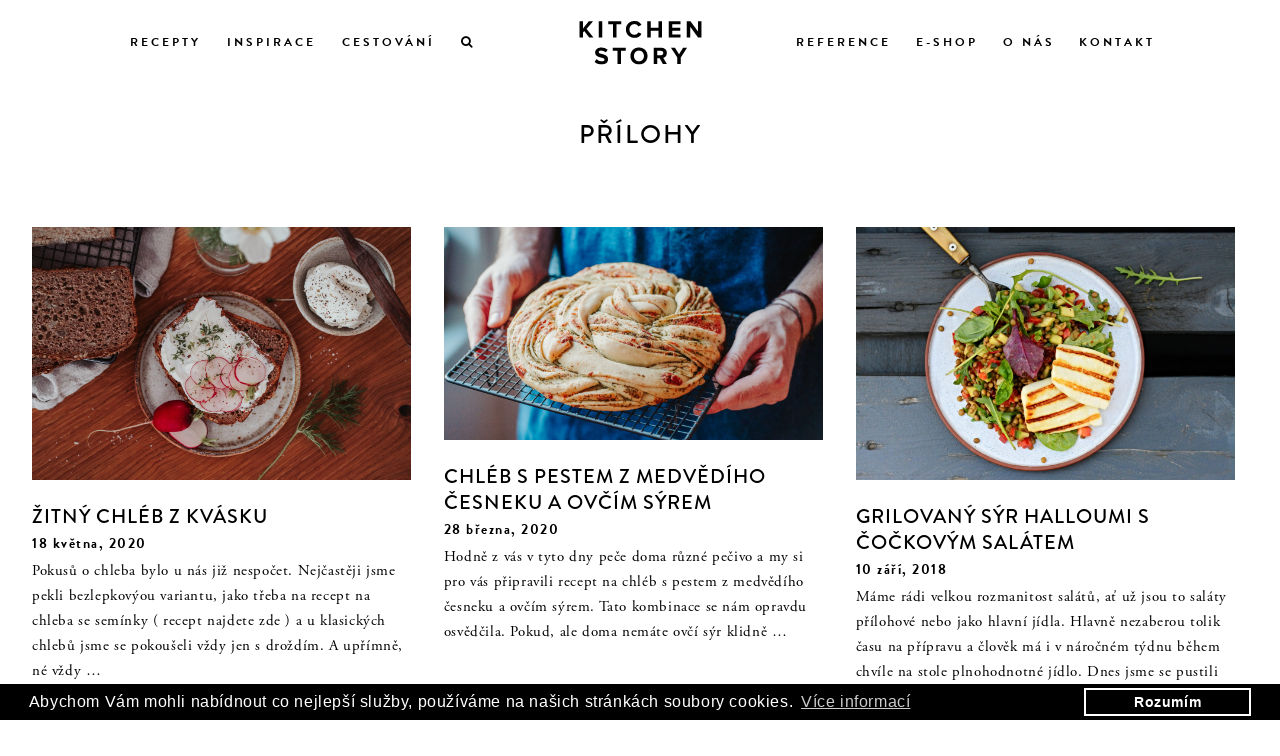

--- FILE ---
content_type: text/html; charset=UTF-8
request_url: https://kitchenstory.cz/category/recepty/prilohy/
body_size: 7285
content:
<!DOCTYPE html>
<html lang="cs" xmlns:og="http://opengraphprotocol.org/schema/" xmlns:fb="http://www.facebook.com/2008/fbml" prefix="og: http://ogp.me/ns#">
<head>
	<!-- Google tag (gtag.js) -->
<script async src="https://www.googletagmanager.com/gtag/js?id=G-PKYWRF3G42"></script>
<script>
  window.dataLayer = window.dataLayer || [];
  function gtag(){dataLayer.push(arguments);}
  gtag('js', new Date());

  gtag('config', 'G-PKYWRF3G42');
</script>
<link rel="stylesheet" href="https://kitchenstory.cz/wp-content/themes/manzelevkuchyni/style.css ?1769147264" type="text/css" media="screen" />
			<meta http-equiv="Content-Type" content="text/html; charset=UTF-8" />
			<meta name="viewport" content="width=device-width, initial-scale=1">
			<link rel="stylesheet" type="text/css" href="//cdnjs.cloudflare.com/ajax/libs/cookieconsent2/3.0.3/cookieconsent.min.css" />
<script src="//cdnjs.cloudflare.com/ajax/libs/cookieconsent2/3.0.3/cookieconsent.min.js"></script>
<script>
window.addEventListener("load", function(){
window.cookieconsent.initialise({
  "palette": {
    "popup": {
      "background": "#000000",
      "text": "#ffffff"
    },
    "button": {
      "background": "transparent",
      "text": "#ffffff",
      "border": "#ffffff"
    }
  },
  "content": {
    "message": "Abychom Vám mohli nabídnout co nejlepší služby, používáme na našich stránkách soubory cookies. ",
    "dismiss": "Rozumím",
    "link": "Více informací",
    "href": "/zpracovani-osobnich-udaju/#cookies"
  }
})});
</script>
<script src="https://use.typekit.net/zbi0epp.js"></script>
<script>try{Typekit.load({ async: true });}catch(e){}</script>
<!-- Facebook Pixel Code -->
<script>
  !function(f,b,e,v,n,t,s)
  {if(f.fbq)return;n=f.fbq=function(){n.callMethod?
  n.callMethod.apply(n,arguments):n.queue.push(arguments)};
  if(!f._fbq)f._fbq=n;n.push=n;n.loaded=!0;n.version='2.0';
  n.queue=[];t=b.createElement(e);t.async=!0;
  t.src=v;s=b.getElementsByTagName(e)[0];
  s.parentNode.insertBefore(t,s)}(window, document,'script',
  'https://connect.facebook.net/en_US/fbevents.js');
  fbq('init', '733916136769325');
  fbq('track', 'PageView');
</script>
<noscript><img height="1" width="1" style="display:none"
  src="https://www.facebook.com/tr?id=733916136769325&ev=PageView&noscript=1"
/></noscript>
<!-- End Facebook Pixel Code -->
<!-- Global site tag (gtag.js) - Google Analytics -->
<script async src="https://www.googletagmanager.com/gtag/js?id=UA-45987906-1"></script>
<script>
  window.dataLayer = window.dataLayer || [];
  function gtag(){dataLayer.push(arguments);}
  gtag('js', new Date());

  gtag('config', 'UA-45987906-1');
</script>
			<title>Přílohy - Kitchen story</title>
<meta name='robots' content='max-image-preview:large' />

<!-- This site is optimized with the Yoast SEO plugin v7.5.1 - https://yoast.com/wordpress/plugins/seo/ -->
<link rel="canonical" href="https://kitchenstory.cz/category/recepty/prilohy/" />
<meta property="og:locale" content="cs_CZ" />
<meta property="og:type" content="object" />
<meta property="og:title" content="Přílohy - Kitchen story" />
<meta property="og:url" content="https://kitchenstory.cz/category/recepty/prilohy/" />
<meta property="og:site_name" content="Kitchen story" />
<meta name="twitter:card" content="summary" />
<meta name="twitter:title" content="Přílohy - Kitchen story" />
<!-- / Yoast SEO plugin. -->

<link rel='dns-prefetch' href='//s.w.org' />
<link rel="alternate" type="application/rss+xml" title="Kitchen story &raquo; RSS zdroj" href="https://kitchenstory.cz/feed/" />
<link rel="alternate" type="application/rss+xml" title="Kitchen story &raquo; RSS komentářů" href="https://kitchenstory.cz/comments/feed/" />
<link rel="alternate" type="application/rss+xml" title="Kitchen story &raquo; RSS pro rubriku Přílohy" href="https://kitchenstory.cz/category/recepty/prilohy/feed/" />
		<script type="text/javascript">
			window._wpemojiSettings = {"baseUrl":"https:\/\/s.w.org\/images\/core\/emoji\/13.0.1\/72x72\/","ext":".png","svgUrl":"https:\/\/s.w.org\/images\/core\/emoji\/13.0.1\/svg\/","svgExt":".svg","source":{"concatemoji":"https:\/\/kitchenstory.cz\/wp-includes\/js\/wp-emoji-release.min.js?ver=5.7.14"}};
			!function(e,a,t){var n,r,o,i=a.createElement("canvas"),p=i.getContext&&i.getContext("2d");function s(e,t){var a=String.fromCharCode;p.clearRect(0,0,i.width,i.height),p.fillText(a.apply(this,e),0,0);e=i.toDataURL();return p.clearRect(0,0,i.width,i.height),p.fillText(a.apply(this,t),0,0),e===i.toDataURL()}function c(e){var t=a.createElement("script");t.src=e,t.defer=t.type="text/javascript",a.getElementsByTagName("head")[0].appendChild(t)}for(o=Array("flag","emoji"),t.supports={everything:!0,everythingExceptFlag:!0},r=0;r<o.length;r++)t.supports[o[r]]=function(e){if(!p||!p.fillText)return!1;switch(p.textBaseline="top",p.font="600 32px Arial",e){case"flag":return s([127987,65039,8205,9895,65039],[127987,65039,8203,9895,65039])?!1:!s([55356,56826,55356,56819],[55356,56826,8203,55356,56819])&&!s([55356,57332,56128,56423,56128,56418,56128,56421,56128,56430,56128,56423,56128,56447],[55356,57332,8203,56128,56423,8203,56128,56418,8203,56128,56421,8203,56128,56430,8203,56128,56423,8203,56128,56447]);case"emoji":return!s([55357,56424,8205,55356,57212],[55357,56424,8203,55356,57212])}return!1}(o[r]),t.supports.everything=t.supports.everything&&t.supports[o[r]],"flag"!==o[r]&&(t.supports.everythingExceptFlag=t.supports.everythingExceptFlag&&t.supports[o[r]]);t.supports.everythingExceptFlag=t.supports.everythingExceptFlag&&!t.supports.flag,t.DOMReady=!1,t.readyCallback=function(){t.DOMReady=!0},t.supports.everything||(n=function(){t.readyCallback()},a.addEventListener?(a.addEventListener("DOMContentLoaded",n,!1),e.addEventListener("load",n,!1)):(e.attachEvent("onload",n),a.attachEvent("onreadystatechange",function(){"complete"===a.readyState&&t.readyCallback()})),(n=t.source||{}).concatemoji?c(n.concatemoji):n.wpemoji&&n.twemoji&&(c(n.twemoji),c(n.wpemoji)))}(window,document,window._wpemojiSettings);
		</script>
		<style type="text/css">
img.wp-smiley,
img.emoji {
	display: inline !important;
	border: none !important;
	box-shadow: none !important;
	height: 1em !important;
	width: 1em !important;
	margin: 0 .07em !important;
	vertical-align: -0.1em !important;
	background: none !important;
	padding: 0 !important;
}
</style>
	<link rel='stylesheet' id='wp-block-library-css'  href='https://kitchenstory.cz/wp-includes/css/dist/block-library/style.min.css?ver=5.7.14' type='text/css' media='all' />
<link rel='stylesheet' id='style-css'  href='https://kitchenstory.cz/wp-content/themes/manzelevkuchyni/style.css?ver=1769147264' type='text/css' media='all' />
<link rel='stylesheet' id='font-awesome-css'  href='https://kitchenstory.cz/wp-content/themes/manzelevkuchyni/css/font-awesome/css/font-awesome.min.css?ver=5.7.14' type='text/css' media='all' />
<link rel="https://api.w.org/" href="https://kitchenstory.cz/wp-json/" /><link rel="alternate" type="application/json" href="https://kitchenstory.cz/wp-json/wp/v2/categories/50" /><link rel="EditURI" type="application/rsd+xml" title="RSD" href="https://kitchenstory.cz/xmlrpc.php?rsd" />
<link rel="wlwmanifest" type="application/wlwmanifest+xml" href="https://kitchenstory.cz/wp-includes/wlwmanifest.xml" /> 
<meta name="generator" content="WordPress 5.7.14" />
	</head>
	<body data-rsssl=1 class="archive category category-prilohy category-50">
		<input type="checkbox" id="toggle-nav"/>
		<div class="box">
			<div class="ks-search">
			<h2>Vyhledávání</h2>
				<form action="/" method="get">
				    <input type="text" name="s" id="search" value="" />
				</form>
			</div>
			</div>
		<div id="wrapper">
	<div id="header-wrapper">
			<div id="m_header">
				<div id="m_menu-icon"><label for="togglebox" id="navtoggler"><i class="fa fa-bars" aria-hidden="true"></i></label>
					<input type="checkbox" id="togglebox" />
					<nav id="offcanvas-menu">
						<div id="m_collection-menu">
							<ul>
						<li class="menu-item"><a href="https://kitchenstory.cz/category/recepty/">Recepty</a></li>
						<li class="menu-item"><a href="https://kitchenstory.cz/category/inspirace">Inspirace</a></li>
						<li class="menu-item"><a href="https://kitchenstory.cz/category/cestovani">Cestování</a></li>
						<li class="menu-item"><a href="https://kitchenstory.cz/category/reference">Reference</a></li>
						<li class="menu-item"><a href="https://kitchenstory.cz/category/reference/catering">Catering</a></li>
						<li class="menu-item"><a href="https://kitchenstory.cz/category/reference/foodstyling-food-decor">Food Styling + Food Decor</a>
</li>
<li class="menu-item"><a href="https://kitchenstory.cz/o-nas/">O nás</a></li>
<li class="menu-item"><a href="https://kitchenstory.cz/kontakt/">Kontakt</a></li>
						<li class="menu-item"><a href="https://manzelevkuchyni.cz">E-shop</a></li>
					</ul>
					<div class="m_ks-search">
					<h2>Vyhledávání</h2>
						<form action="/" method="get">
						    <input type="text" name="s" id="search" value="" />
								<button type="submit" class="search-submit"><i class="fa fa-arrow-right"></i></button>
						</form>
					</div>
					</div>
						</nav>
			</div>
				<div id="m_logo">
				<a href="https://kitchenstory.cz"><img src="https://kitchenstory.cz/wp-content/themes/manzelevkuchyni/img/logo.svg"></a></div>
				<div id="m_cart-icon">
			</div>
			</div>
	<div id="header">
		<div id="menu-mug-collection">
			<div class="header-item item-recepty"><a href="https://kitchenstory.cz/category/recepty/">Recepty</a>
				<div class="recepty-menu-container">
					<div class="podle-sezony-item"><a href="https://kitchenstory.cz/category/recepty/sezona/">Podle sezóny</a>
						<div class="podle-sezony-container">
							<div><a href="https://kitchenstory.cz/category/recepty/sezona/jaro/">Jaro</a></div>
							<div><a href="https://kitchenstory.cz/category/recepty/sezona/leto/">Léto</a></div>
							<div><a href="https://kitchenstory.cz/category/recepty/sezona/podzim/">Podzim</a></div>
							<div><a href="https://kitchenstory.cz/category/recepty/sezona/zima/">Zima</a></div>
						</div>
					</div>
					<div><a href="https://kitchenstory.cz/category/recepty/video-recepty/">Video recepty</a></div>
					<div><a href="https://kitchenstory.cz/category/recepty/bezlaktozove/">Bezlaktózové</a></div>
					<div><a href="https://kitchenstory.cz/category/recepty/bezlepkove/">Bezlepkové</a></div>
					<div><a href="https://kitchenstory.cz/category/recepty/vegetarianske/">Vegetariánské</a></div>
					<div><a href="https://kitchenstory.cz/category/recepty/zakladni-recepty">Základní recepty</a></div>
					<div><a href="https://kitchenstory.cz/category/recepty/brunch/">Brunch</a></div>
					<div><a href="https://kitchenstory.cz/category/recepty/predkrmy/">Předkrmy</a></div>
					<div><a href="https://kitchenstory.cz/category/recepty/polevky/">Polévky</a></div>
					<div><a href="https://kitchenstory.cz/category/recepty/hlavni-chod">Hlavní chod</a></div>
					<div><a href="https://kitchenstory.cz/category/recepty/prilohy">Přílohy</a></div>
					<div><a href="https://kitchenstory.cz/category/recepty/salaty">Saláty</a></div>
					<div><a href="https://kitchenstory.cz/category/recepty/dezerty">Dezerty</a></div>
					<div><a href="https://kitchenstory.cz/category/recepty/drinky">Drinky</a></div>
					<div><a href="https://kitchenstory.cz/category/recepty/peceni">Pečení</a></div>

				</div>
			</div>
			<div class="header-item item-drevo-2"><a href="https://kitchenstory.cz/category/inspirace">Inspirace</a>
		</div>
		<div class="header-item item-textil"><a href="https://kitchenstory.cz/category/cestovani">Cestování</a>
		</div>
		<div class="header-item item-search">
			<label id="toggle-nav-label" for="toggle-nav"><i class="fa fa-search" aria-hidden="true"></i></label>
		</div></div>
		<div id="logo">
<a href="https://kitchenstory.cz"><img src="https://kitchenstory.cz/wp-content/themes/manzelevkuchyni/img/logo.svg"></a></div>
		<div id="cart">
			<div class="header-item reference-item"><a href="https://kitchenstory.cz/category/reference">Reference</a>
				<div class="reference-container">
					<div><a href="https://kitchenstory.cz/category/reference/catering">Catering</a>
					</div>
					<div><a href="https://kitchenstory.cz/category/reference/foodstyling-food-decor">Food Styling + Food Decor</a>
					</div></div>
			</div>
			<div class="header-item item-eshop"><a href="https://manzelevkuchyni.cz">E-shop</a></div>
			<div class="header-item item-onas"><a href="https://kitchenstory.cz/o-nas/">O nás</a></div>
			<div class="header-item item-blog"><a href="https://kitchenstory.cz/kontakt">Kontakt</a></div>

			<div class="dropdown">
			</div>
		</div>
		<div style="clear"></div>

	</div>
</div>
</div>
	<div id="introsingle" style="background-image:url('');">
	</div>
</div>
				<div id="content">
					<div id="main-one">
						<h1 class="ks-archive-title">
				Přílohy					</h1>
					<div class="ks-index-loop-container">
					  <div class="ks-index-blog-loop">
					    					    <div class="ks-index-blog-loop-item2">
					      <div class="ks-index-blog-loop-item-thumb2">
					<a href="https://kitchenstory.cz/zitny-chleb-z-kvasku/"><img width="2048" height="1365" src="https://kitchenstory.cz/wp-content/uploads/2020/05/DSC05408-2.jpg" class="attachment-post-thumbnail size-post-thumbnail wp-post-image" alt="Domácí kváskový chléb" loading="lazy" srcset="https://kitchenstory.cz/wp-content/uploads/2020/05/DSC05408-2.jpg 2048w, https://kitchenstory.cz/wp-content/uploads/2020/05/DSC05408-2-860x573.jpg 860w, https://kitchenstory.cz/wp-content/uploads/2020/05/DSC05408-2-768x512.jpg 768w, https://kitchenstory.cz/wp-content/uploads/2020/05/DSC05408-2-1024x682.jpg 1024w, https://kitchenstory.cz/wp-content/uploads/2020/05/DSC05408-2-1280x853.jpg 1280w" sizes="(max-width: 2048px) 100vw, 2048px" /></a>
					      </div>
					      <div class="ks-index-blog-loop-item-excerpt2">
					        <h1><a href="https://kitchenstory.cz/zitny-chleb-z-kvasku/">Žitný chléb z kvásku</a></h1>
					        <h2>18 května, 2020</h2>
					        <p><p>Pokusů o chleba bylo u nás již nespočet. Nejčastěji jsme pekli bezlepkovýou variantu, jako třeba na recept na chleba se semínky ( recept najdete zde ) a u klasických chlebů jsme se pokoušeli vždy jen s droždím. A upřímně, né vždy &#8230; </p>
</p>
					      </div>
					    </div>
					    					    <div class="ks-index-blog-loop-item2">
					      <div class="ks-index-blog-loop-item-thumb2">
					<a href="https://kitchenstory.cz/chleb-s-pestem-z-medvediho-cesneku-a-ovcim-syrem/"><img width="2048" height="1152" src="https://kitchenstory.cz/wp-content/uploads/2020/03/DSC03258.jpg" class="attachment-post-thumbnail size-post-thumbnail wp-post-image" alt="" loading="lazy" srcset="https://kitchenstory.cz/wp-content/uploads/2020/03/DSC03258.jpg 2048w, https://kitchenstory.cz/wp-content/uploads/2020/03/DSC03258-860x484.jpg 860w, https://kitchenstory.cz/wp-content/uploads/2020/03/DSC03258-768x432.jpg 768w, https://kitchenstory.cz/wp-content/uploads/2020/03/DSC03258-1024x576.jpg 1024w, https://kitchenstory.cz/wp-content/uploads/2020/03/DSC03258-1280x720.jpg 1280w" sizes="(max-width: 2048px) 100vw, 2048px" /></a>
					      </div>
					      <div class="ks-index-blog-loop-item-excerpt2">
					        <h1><a href="https://kitchenstory.cz/chleb-s-pestem-z-medvediho-cesneku-a-ovcim-syrem/">Chléb s pestem z medvědího česneku a ovčím sýrem</a></h1>
					        <h2>28 března, 2020</h2>
					        <p><p>Hodně z vás v tyto dny peče doma různé pečivo a my si pro vás připravili recept na chléb s pestem z medvědího česneku a ovčím sýrem. Tato kombinace se nám opravdu osvědčila. Pokud, ale doma nemáte ovčí sýr klidně &#8230; </p>
</p>
					      </div>
					    </div>
					    					    <div class="ks-index-blog-loop-item2">
					      <div class="ks-index-blog-loop-item-thumb2">
					<a href="https://kitchenstory.cz/grilovany-syr-halloumi-s-cockovym-salatem/"><img width="6000" height="4000" src="https://kitchenstory.cz/wp-content/uploads/2018/06/DSC_0064.jpg" class="attachment-post-thumbnail size-post-thumbnail wp-post-image" alt="Grilovaný sýr Halloumi s čočkovým salátem" loading="lazy" srcset="https://kitchenstory.cz/wp-content/uploads/2018/06/DSC_0064.jpg 6000w, https://kitchenstory.cz/wp-content/uploads/2018/06/DSC_0064-860x573.jpg 860w, https://kitchenstory.cz/wp-content/uploads/2018/06/DSC_0064-768x512.jpg 768w, https://kitchenstory.cz/wp-content/uploads/2018/06/DSC_0064-1024x682.jpg 1024w, https://kitchenstory.cz/wp-content/uploads/2018/06/DSC_0064-1280x853.jpg 1280w" sizes="(max-width: 6000px) 100vw, 6000px" /></a>
					      </div>
					      <div class="ks-index-blog-loop-item-excerpt2">
					        <h1><a href="https://kitchenstory.cz/grilovany-syr-halloumi-s-cockovym-salatem/">Grilovaný sýr halloumi s čočkovým salátem</a></h1>
					        <h2>10 září, 2018</h2>
					        <p><p>Máme rádi velkou rozmanitost salátů, ať už jsou to saláty přílohové nebo jako hlavní jídla. Hlavně nezaberou tolik času na přípravu a člověk má i v náročném týdnu během chvíle na stole plnohodnotné jídlo. Dnes jsme se pustili do grilovaného &#8230; </p>
</p>
					      </div>
					    </div>
					    					    <div class="ks-index-blog-loop-item2">
					      <div class="ks-index-blog-loop-item-thumb2">
					<a href="https://kitchenstory.cz/salat-z-pecene-zeleniny/"><img width="6000" height="4000" src="https://kitchenstory.cz/wp-content/uploads/2018/06/DSC_9968.jpg" class="attachment-post-thumbnail size-post-thumbnail wp-post-image" alt="Salát z pečené zeleniny" loading="lazy" srcset="https://kitchenstory.cz/wp-content/uploads/2018/06/DSC_9968.jpg 6000w, https://kitchenstory.cz/wp-content/uploads/2018/06/DSC_9968-860x573.jpg 860w, https://kitchenstory.cz/wp-content/uploads/2018/06/DSC_9968-768x512.jpg 768w, https://kitchenstory.cz/wp-content/uploads/2018/06/DSC_9968-1024x682.jpg 1024w, https://kitchenstory.cz/wp-content/uploads/2018/06/DSC_9968-1280x853.jpg 1280w" sizes="(max-width: 6000px) 100vw, 6000px" /></a>
					      </div>
					      <div class="ks-index-blog-loop-item-excerpt2">
					        <h1><a href="https://kitchenstory.cz/salat-z-pecene-zeleniny/">Salát z pečené zeleniny</a></h1>
					        <h2>19 června, 2018</h2>
					        <p><p>Léto je v plném proudu a my se ho vážně nemohli dočkat. S každým teplým dnem přibývají další a další kousky čerstvé zeleniny, které si můžeme přinést k nám do kuchyně. Ať už je to z naší zahrádky a nebo &#8230; </p>
</p>
					      </div>
					    </div>
					    					    <div class="ks-index-blog-loop-item2">
					      <div class="ks-index-blog-loop-item-thumb2">
					<a href="https://kitchenstory.cz/brokolicovy-salat-s-fetou-a-piniovymi-orisky/"><img width="6000" height="4000" src="https://kitchenstory.cz/wp-content/uploads/2018/02/DSC_8995.jpg" class="attachment-post-thumbnail size-post-thumbnail wp-post-image" alt="" loading="lazy" srcset="https://kitchenstory.cz/wp-content/uploads/2018/02/DSC_8995.jpg 6000w, https://kitchenstory.cz/wp-content/uploads/2018/02/DSC_8995-860x573.jpg 860w, https://kitchenstory.cz/wp-content/uploads/2018/02/DSC_8995-768x512.jpg 768w, https://kitchenstory.cz/wp-content/uploads/2018/02/DSC_8995-1024x682.jpg 1024w, https://kitchenstory.cz/wp-content/uploads/2018/02/DSC_8995-1280x853.jpg 1280w" sizes="(max-width: 6000px) 100vw, 6000px" /></a>
					      </div>
					      <div class="ks-index-blog-loop-item-excerpt2">
					        <h1><a href="https://kitchenstory.cz/brokolicovy-salat-s-fetou-a-piniovymi-orisky/">Brokolicový salát s fetou a piniovými oříšky</a></h1>
					        <h2>11 března, 2018</h2>
					        <p><p>Saláty patří u nás mezi oblíbené jídlo, ať už si ho uděláme v týdnu po práci, kdy není moc času na velké vyvařování nebo jako přílohy. Máme moc rádi, když se u jednoho velkého stolu sejde velká spousta lidí. K &#8230; </p>
</p>
					      </div>
					    </div>
					    					    <div class="ks-index-blog-loop-item2">
					      <div class="ks-index-blog-loop-item-thumb2">
					<a href="https://kitchenstory.cz/fenyklovy-salat/"><img width="6000" height="4000" src="https://kitchenstory.cz/wp-content/uploads/2018/01/DSC_8475.jpg" class="attachment-post-thumbnail size-post-thumbnail wp-post-image" alt="FENYKLOVÝ SALÁT" loading="lazy" srcset="https://kitchenstory.cz/wp-content/uploads/2018/01/DSC_8475.jpg 6000w, https://kitchenstory.cz/wp-content/uploads/2018/01/DSC_8475-860x573.jpg 860w, https://kitchenstory.cz/wp-content/uploads/2018/01/DSC_8475-768x512.jpg 768w, https://kitchenstory.cz/wp-content/uploads/2018/01/DSC_8475-1024x682.jpg 1024w, https://kitchenstory.cz/wp-content/uploads/2018/01/DSC_8475-1280x853.jpg 1280w" sizes="(max-width: 6000px) 100vw, 6000px" /></a>
					      </div>
					      <div class="ks-index-blog-loop-item-excerpt2">
					        <h1><a href="https://kitchenstory.cz/fenyklovy-salat/">Fenyklový salát</a></h1>
					        <h2>13 února, 2018</h2>
					        <p><p>U nás to máme pěkně rozdělené, Marika moc maso nejí a já si ho zas na druhou stranu moc rád dám. I když už to není tak často jako dříve, tak kvalitním kouskem masa opravdu nepohrdnu. Vždy si k tomu &#8230; </p>
</p>
					      </div>
					    </div>
					    					    <div class="ks-index-blog-loop-item2">
					      <div class="ks-index-blog-loop-item-thumb2">
					<a href="https://kitchenstory.cz/zapecena-rajcata-s-fetou/"><img width="3000" height="2000" src="https://kitchenstory.cz/wp-content/uploads/2017/07/DSC_4464.jpg" class="attachment-post-thumbnail size-post-thumbnail wp-post-image" alt="" loading="lazy" srcset="https://kitchenstory.cz/wp-content/uploads/2017/07/DSC_4464.jpg 3000w, https://kitchenstory.cz/wp-content/uploads/2017/07/DSC_4464-300x200.jpg 300w, https://kitchenstory.cz/wp-content/uploads/2017/07/DSC_4464-1024x682.jpg 1024w" sizes="(max-width: 3000px) 100vw, 3000px" /></a>
					      </div>
					      <div class="ks-index-blog-loop-item-excerpt2">
					        <h1><a href="https://kitchenstory.cz/zapecena-rajcata-s-fetou/">Zapečená rajčata s fetou</a></h1>
					        <h2>15 července, 2017</h2>
					        <p><p>Není nad to, když si můžete na vlastní zahrádce natrhat čerstvou zeleninu. Nám se toho na naši terasu moc nevejde, ale něco málo tady přeci jenom máme. Na jedné straně nám pomalu, ale jistě dorůstají první lilky, bylinkám se neskutečně &#8230; </p>
</p>
					      </div>
					    </div>
					    					    <div class="ks-index-blog-loop-item2">
					      <div class="ks-index-blog-loop-item-thumb2">
					<a href="https://kitchenstory.cz/dipy-ke-grilovani/"><img width="2992" height="2000" src="https://kitchenstory.cz/wp-content/uploads/2016/06/DSC_7449.jpg" class="attachment-post-thumbnail size-post-thumbnail wp-post-image" alt="" loading="lazy" srcset="https://kitchenstory.cz/wp-content/uploads/2016/06/DSC_7449.jpg 2992w, https://kitchenstory.cz/wp-content/uploads/2016/06/DSC_7449-300x200.jpg 300w, https://kitchenstory.cz/wp-content/uploads/2016/06/DSC_7449-1024x684.jpg 1024w" sizes="(max-width: 2992px) 100vw, 2992px" /></a>
					      </div>
					      <div class="ks-index-blog-loop-item-excerpt2">
					        <h1><a href="https://kitchenstory.cz/dipy-ke-grilovani/">Dipy ke grilování</a></h1>
					        <h2>9 července, 2016</h2>
					        <p><p>Léto je v plném proudu a s ním i grilování. V podstatě můžeme říct, že teď není jediný týden, kdy bychom něco negrilovali a nebo se ke grilování nenachomítli. A abychom to samotné grilování pozdvihli ještě výše, vymysleli jsme pro &#8230; </p>
</p>
					      </div>
					    </div>
					    					    <div class="ks-index-blog-loop-item2">
					      <div class="ks-index-blog-loop-item-thumb2">
					<a href="https://kitchenstory.cz/bezlepkovy-chlebanadivka-z-cervene-ryze-hub-a-spenatu/"><img width="6000" height="4000" src="https://kitchenstory.cz/wp-content/uploads/2015/12/DSC_0451.jpg" class="attachment-post-thumbnail size-post-thumbnail wp-post-image" alt="" loading="lazy" srcset="https://kitchenstory.cz/wp-content/uploads/2015/12/DSC_0451.jpg 6000w, https://kitchenstory.cz/wp-content/uploads/2015/12/DSC_0451-300x200.jpg 300w, https://kitchenstory.cz/wp-content/uploads/2015/12/DSC_0451-1024x682.jpg 1024w" sizes="(max-width: 6000px) 100vw, 6000px" /></a>
					      </div>
					      <div class="ks-index-blog-loop-item-excerpt2">
					        <h1><a href="https://kitchenstory.cz/bezlepkovy-chlebanadivka-z-cervene-ryze-hub-a-spenatu/">Bezlepkový chleba/nádivka z červené rýže, hub a špenátu</a></h1>
					        <h2>10 března, 2016</h2>
					        <p><p>Několikrát jsme se s vámi, ať už po internetu a nebo osobně, bavili na téma pečivo. Je to tak široké téma a každý na něj má trošku odlišný názor, takže o rozmanitost nápadů není nouze. Spousta z vás nám chválila &#8230; </p>
</p>
					      </div>
					    </div>
					    					    <div class="ks-index-blog-loop-item2">
					      <div class="ks-index-blog-loop-item-thumb2">
					<a href="https://kitchenstory.cz/domaci-bramborove-noky-se-salveji/"><img width="185" height="170" src="https://kitchenstory.cz/wp-content/uploads/2014/08/DSC_0121-185x170.jpg" class="attachment-post-thumbnail size-post-thumbnail wp-post-image" alt="" loading="lazy" /></a>
					      </div>
					      <div class="ks-index-blog-loop-item-excerpt2">
					        <h1><a href="https://kitchenstory.cz/domaci-bramborove-noky-se-salveji/">Domácí bramborové noky se šalvějí</a></h1>
					        <h2>24 srpna, 2014</h2>
					        <p><p>V sobotu jsem u našeho místního řezníka narazila na opravdu krásná kachní prsa a musela jsem si jich hned pár koupit, nemohla jsem je tam přeci v žádném případě nechat! Dnes jsme si z nich udělali skvělý oběd. A abych &#8230; </p>
</p>
					      </div>
					    </div>
					    					    <div class="ks-index-blog-loop-item2">
					      <div class="ks-index-blog-loop-item-thumb2">
					<a href="https://kitchenstory.cz/zavarovani-okurek-ve-znojme/"><img width="185" height="170" src="https://kitchenstory.cz/wp-content/uploads/2014/07/DSC_0118-185x170.jpg" class="attachment-post-thumbnail size-post-thumbnail wp-post-image" alt="" loading="lazy" /></a>
					      </div>
					      <div class="ks-index-blog-loop-item-excerpt2">
					        <h1><a href="https://kitchenstory.cz/zavarovani-okurek-ve-znojme/">Znojemské okurky</a></h1>
					        <h2>29 července, 2014</h2>
					        <p><p>Minulý týden jsme si udělali výlet do Maričina rodného Znojma a strávili jsme tam celý víkend. Bylo opravdu krásně, takže jsme si ty dva dny s rodinou parádně užili. Protože je čas okurek a všechny zásoby jsou pryč, museli jsme &#8230; </p>
</p>
					      </div>
					    </div>
					    					  <div class="clear"></div>
						<div class="ks-pagination">
													</div>
					  </div>

					</div>

					</div>

											</div>

												<div class="footercredits">
								<div id="navigationbottom">
									<div class="menu-primary-container"><ul id="menu-primary" class="menu">
					<li id="menu-item-69" class="menu-item menu-item-type-post_type menu-item-object-page menu-item-69"><a href="https://kitchenstory.cz/category/recepty/">Recepty</a></li>
					<li id="menu-item-68" class="menu-item menu-item-type-post_type menu-item-object-page menu-item-68"><a href="https://kitchenstory.cz/category/inspirace">Inspirace</a></li>
					<li id="menu-item-68" class="menu-item menu-item-type-post_type menu-item-object-page menu-item-68"><a href="https://kitchenstory.cz/category/cestovani">Cestování</a></li>
					<li id="menu-item-74" class="menu-item menu-item-type-custom menu-item-object-custom menu-item-76"><a href="https://kitchenstory.cz/category/reference">Reference</a></li>
					<li id="menu-item-74" class="menu-item menu-item-type-custom menu-item-object-custom menu-item-76"><a href="https://manzelevkuchyni.cz">E-shop</a></li>
					<li id="menu-item-76" class="menu-item menu-item-type-custom menu-item-object-custom menu-item-76"><a href="https://kitchenstory.cz/kontakt">Kontakt</a></li>
					<li id="menu-item-70" class="menu-item menu-item-type-custom menu-item-object-custom menu-item-70"><a href="https://kitchenstory.cz/o-nas">O nás</a></li>
										<li id="menu-item-zou" class="menu-item menu-item-type-custom menu-item-object-custom menu-item-zou"><a href="https://kitchenstory.cz/zpracovani-osobnich-udaju">Zpracování osobních údajů</a></li>
					</ul></div></div>
							<div style="text-align: center">
								<a href="https://www.facebook.com/kitchenstorycz/"><i class="fa fa-facebook"></i></a>
								<a href="https://www.instagram.com/blogkitchenstory/"><i class="fa fa-instagram"></i></a>
								<a href="https://www.youtube.com/channel/UC9Y6OnEX_Y-sHiBOlEKoRsQ?view_as=subscriber"><i class="fa fa-youtube"></i></a>
							</div>
							</div>
</div>
		<div class="copyright">
		© 2018 Kitchen Story
		</div>
		<script type="text/javascript">
	/* <![CDATA[ */
	var seznam_retargeting_id = 58784;
	/* ]]> */
</script>
<script type="text/javascript" src="//c.imedia.cz/js/retargeting.js"></script>
<script type='text/javascript' id='disqus_count-js-extra'>
/* <![CDATA[ */
var countVars = {"disqusShortname":"kitchenstory"};
/* ]]> */
</script>
<script type='text/javascript' src='https://kitchenstory.cz/wp-content/plugins/disqus-comment-system/public/js/comment_count.js?ver=3.0.21' id='disqus_count-js'></script>
<script type='text/javascript' src='https://kitchenstory.cz/wp-includes/js/wp-embed.min.js?ver=5.7.14' id='wp-embed-js'></script>

	</body>
</html>


--- FILE ---
content_type: text/css
request_url: https://kitchenstory.cz/wp-content/themes/manzelevkuchyni/style.css%20?1769147264
body_size: 12002
content:
/*
Theme Name: ManzelevKuchyni.cz
Author: Jakub Slechta
Author URI: http://jakubslechta.com
Text Domain: jacob
Description: A theme for ManzelevKuchyni.cz
Version: 1.0

*/

*{
	padding: 0;
	margin: 0;
}

html, body {
	background-color: #FFF;
  font-family: 'adobe-garamond-pro', serif;
	font-size: 15px;
	line-height: 1.7em;
	letter-spacing: .04em;
	width:100%;
	overflow-x:hidden;
}

a {
	text-decoration: none;
	transition: all 200ms linear;
	color: black;
}

.ks-pop-text a {
    text-transform: uppercase;
    font-weight: 700;
    font-family: 'brandon-grotesque';
    font-size: 12px;
}

p {

}

.notitle-content-wrapper {
    width: 800px;
    max-width: 90vw;
    margin: 80px auto;
    text-align: justify;
}

#notitle-main-one h1, #notitle-main-one h2, #notitle-main-one h3 {
    font-family: brandon-grotesque;
	text-transform: uppercase;
}

.notitle-content-wrapper ol {
    margin-top: 18px;
}

.notitle-content-wrapper ul {
    padding-left: 18px;
}

div#payment-methods img {
    margin: 0 10px;
    height: 30px;
}
div#payment-methods {
    text-align: center;
}

div.qty {
    float: left;
    margin-right: 5px;
    line-height: 38px;
    font-size: 18px;
}

.mc4wp-form-fields {
    display: inline-block;
}

.big-background-container a {
	vertical-align: middle;
margin: 40px 0 0 0;
line-height: 1;
cursor: pointer;
position: relative;
text-decoration: none;
overflow: visible;
padding: 20px 50px;
font-weight: 600;
border-radius: 3px;
left: auto;
color: white;
background-color: black;
border: 0;
white-space: nowrap;
display: inline-block;
background-image: none;
box-shadow: none;
-webkit-box-shadow: none;
text-shadow: none;
transition: all 150ms linear;
font-family: brandon-grotesque !important;
font-size: 12px !important;
letter-spacing: .25em;
text-transform: uppercase;
}

#onas-page-fullsize {
	width: 100%;
	height: 100vh;
	border-bottom: 0px solid white;
	background-image: url(img/IMG_8906.jpg);
	background-repeat: no-repeat;
	background-position: center center;
	background-size: cover;
opacity: 0.5;
}

#mvk-black {
	background-color: black;
	position: relative;
}

#mvk-black h1 {
	width: 90%;
    position: absolute;
    left: 50%;
    -webkit-transform: translate(-50%, -50%);
    transform: translate(-50%, -50%);
    top: 50%;
    text-align: center;
    color: white;
		font-weight: 200;
    font-style: italic;
}

#ks-index-kucharka-banner {
	width: 100%;
	height: 100vh;
	border-bottom: 0px solid white;
	background-color: black;
position:relative;
}

#ks-index-kucharka-banner-img {
	width: 100%;
	height: 100vh;
	border-bottom: 0px solid white;
	background-image: url(img/IMG_8906.jpg);
	background-repeat: no-repeat;
	background-position: center center;
	background-size: cover;
position:relative;
opacity: 0.7;
}

#ks-index-kucharka-banner a {
	vertical-align: middle;
margin: 40px 0 0 0;
line-height: 1;
cursor: pointer;
position: relative;
text-decoration: none;
overflow: visible;
padding: 20px 50px;
font-weight: 600;
border-radius: 3px;
left: auto;
color: white;
background-color: black;
border: 0;
white-space: nowrap;
display: inline-block;
background-image: none;
box-shadow: none;
-webkit-box-shadow: none;
text-shadow: none;
transition: all 150ms linear;
font-family: brandon-grotesque !important;
font-size: 12px !important;
letter-spacing: .25em;
text-transform: uppercase;
}

#ks-index-kucharka-banner-block {
	width: 830px;
	    text-align: center;
	    max-width: 95vw;
	    display: inline-block;
	    position: absolute;
	    top: 50%;
	    left: 50%;
	    -webkit-transform: translate(-50%,-50%);
	    -moz-transform: translate(-50%,-50%);
	    -ms-transform: translate(-50%,-50%);
	    -o-transform: translate(-50%,-50%);
	    transform: translate(-50%,-50%);
}

#ks-index-kucharka-banner h1 {
	color: white;
	    font-weight: 200;
	    font-style: italic;
	    font-size: 40px;
	    line-height: 50px;
}

#pripravujeme-fullsize {
	width: 100%;
	height: 100vh;
	border-bottom: 0px solid white;
	background-image: url(img/pripravujeme.jpg);
	background-repeat: no-repeat;
	background-position: center center;
	background-size: cover;
position:relative;
}

#pripravujeme-fullsize h1 {
	width: 90%;
    position: absolute;
    left: 50%;
    -webkit-transform: translate(-50%, -50%);
    transform: translate(-50%, -50%);
    top: 50%;
    text-align: center;
    color: white;
		font-weight: 200;
    font-style: italic;
		line-height: 40px;
}

div#m_collection-menu li.menu-item {
    float: none;
    line-height: 20px;
    padding: 10px 0;
}

#notitle-main-one {
	padding-top: 50px;
		padding-bottom: 100px;
}

#logo img {
	width: auto;
height: 100%;
margin: 0 auto;
}

#m_collection-menu ul {
    display: table;
    font-family: brandon-grotesque;
    font-weight: 700;
    font-style: normal;
    font-size: 12px;
    letter-spacing: .25em;
    text-transform: uppercase;
    margin-right: auto;
    margin-left: auto;
}

/* BIG VIDEO BACKGROUND
================================================== */
.big-background {
    z-index:550;
    text-align:center;
    height:100%;
    min-height:100%;
    position:relative;
    overflow:hidden
}

.big-background .big-background-container {
    width:830px;
    max-width:95vw;
    display:inline-block;
    position:absolute;
    top:50%;
    left:50%;
    -webkit-transform:translate(-50%,-50%);
    -moz-transform:translate(-50%,-50%);
    -ms-transform:translate(-50%,-50%);
    -o-transform:translate(-50%,-50%);
    transform:translate(-50%,-50%)
}

.big-background-container h1 {
	color: white;
	font-weight: 200;
	font-style: italic;
	font-size: 40px;
	line-height: 50px;
}

.big-background-title {
    font-family:'Raleway',sans-serif;
    font-size:78px;
    color:#fff;
    font-weight:300;
    text-transform:uppercase;
    text-align:center;
    margin-bottom:22px;
    padding-top:20px;
    display:inline-block;
    background-attachment:scroll;
    background-repeat:repeat-x;
    background-position:top center
}

a.big-background-btn {
    font-family:'Lato',sans-serif;
    font-size:13px;
    text-transform:uppercase;
    text-decoration:none;
    color:#fff;
    background:transparent;
    border:2px solid #fff;
    padding:10px 14px;
    cursor:pointer;
    letter-spacing:2px;
    text-align:center;
    display:inline-block;
    -webkit-transition:.4s background ease;
    -moz-transition:.4s background ease;
    -o-transition:.4s background ease;
    transition:.4s background ease;
}

.big-background-btn:hover {
    color:#fff;
    background:rgba(255,255,255,0.20)
}

.big-background-default-image {
    background:url(../images/sunset.jpg);
    background-repeat:no-repeat;
    background-position:center center;
    background-size:cover;
    width:100%;
    height:100%;
    z-index:0;
    backface-visibility:hidden
}

.mvk-fullwidth {
	height: 100vh;
	background-color: lightgray;
}

p.woocommerce-info, p.woocommerce-message {
    font-size: 12px;
}

.cover {
  position: absolute;
  top: 0;
  left: 0;
  z-index: 2;

  width: 100%;
  height: 100%;

  .hi {
    position: absolute;
    top: 50%;
    left: 50%;
    transform: translate(-50%,-50%);

    color: #fff;

    font-family: 'Roboto Slab', serif;
    font-size: 24px;
    line-height: 26px;
    text-align: center;

    span {
      color: #ff0;
      cursor: pointer;
      text-decoration: underline;
    }

    em {
      font-style: normal;

      &.hidden {
        display: none;
      }
    }
  }
}

.tv {
  position: absolute;
  top: 0;
  left: 0;
  z-index: 1;

  width: 100%;
  height: 100%;

  overflow: hidden;

  .screen {
    position: absolute;
    top: 0;
    right: 0;
    bottom: 0;
    left: 0;
    z-index: 1;

    margin: auto;

    opacity: 0;
    transition: opacity .5s;

    &.active {
      opacity: 1;
    }
  }
}

.buttonBar {
    display: none;
}

#mvk-intro {
    width: 100%;
    border-bottom: 0px solid white;
		/* background-image: url(img/intro.png); */
		background-repeat: no-repeat;
    background-position: center center;
    background-size: cover;
}

#g-introcontainer {
	width: 1180px;
	height: 400px;
	margin-right: auto;
    margin-left: auto;
		margin-top: 0px;
}

#g-introcontainer h1 {
	font-size: 18px;
font-weight: 800;
text-transform: uppercase;
text-align: center;
}

#content {

}

div#container {
    width: 1180px;
		max-width: 94vw;
    margin: 0 auto;
}

#notitle-main-one h1, #notitle-main-one h2, #notitle-main-one h3 {
    font-family: brandon-grotesque;
}

.g-intro {
	    padding: 120px 0;
    width: 1000px;
    margin: 0 auto;
		    text-align: justify;
}

.g-intro-onas {
	padding: 120px 0;
width: 800px;
max-width: 90vw;
margin: 0 auto;
		text-align: justify;
}


.g-intro1 {
	width: 50%;
	height:170px;
	float: left;
	position: relative;
}
.g-intro1 p {
	font-size: 30px;
	line-height: 40px;
	font-weight: 400;
	text-transform: none;
	text-align: justify;
}

.g-intro1 h2 {
font-size: 24px;
font-weight: 400;
text-transform: none;
}

.g-intro-in {
	text-align: left;
	    /* position: absolute; */
	    left: 10%;
	    -webkit-transform: translate(0%, 50%);
	    transform: translate(0%, 50%);
	    top: 50%;
	    display: table;
	    margin-top: 0px;
			    padding: 0 40px;
}

.g-intro2 {
	width: 50%;
	height:170px;
	float: left;
	position: relative;
}

.g-intro-in2 {
	text-align: justify;
	    position: absolute;
	    left: 50%;
	    -webkit-transform: translate(-50%, 0%);
	    transform: translate(-50%, 0%);
	    top: 0%;
	    display: table;
			margin-top: 0px;
			    padding: 0 40px;
}

.g-intro-in2 p {

}

.mvk-3-pictures {
	max-width: 96vw;
	margin: 0 auto;
}

.mvk-3-picture-item {
	width: 32%;
	height: auto;
}

.mvk-3-picture-1 {
	float: left;
	margin-right: 2%;
}

.mvk-3-picture-2 {
	float: left;
	margin-right: 2%;

}

.mvk-3-picture-3 {
	float: left;
}

h1.title {
    font-size: 24px;
    text-transform: uppercase;
    text-align: center;
    font-weight: 500;
    margin: 20px 0;
}



.kucharka-menu-container {
	display: none;
}

.header-letter:hover {
	color: darkgrey;
	transition: all 150ms linear;
}

.header-item {
    margin: 0 10px;
    -webkit-touch-callout: none;
    -webkit-user-select: none;
    -khtml-user-select: none;
    -moz-user-select: none;
    -ms-user-select: none;
    user-select: none;
    cursor: pointer;
    display: inline-block;
    height: 33px;
    line-height: 25px;
font-family: brandon-grotesque;
font-weight: 700;
font-style: normal;
font-size: 12px;
letter-spacing: .25em;
text-transform: uppercase;
}

.header-collections:hover {
	color: darkgrey;
	transition: all 150ms linear;
}

.header-letter {
    padding: 0 10px;
    -webkit-touch-callout: none;
    -webkit-user-select: none;
    -khtml-user-select: none;
    -moz-user-select: none;
    -ms-user-select: none;
    user-select: none;
    cursor: pointer;
    position: relative;
    display: inline-block;
    height: 33px;
    line-height: 25px;
}

.item-drevo:hover .drevo-menu-container {
visibility: visible;
opacity: 1;
}

.recepty-menu-container {
    width: 180px;
    line-height: 30px;
    border: 0px solid #333;
    font-size: 12px;
    padding: 5px 10px;
    position: absolute;
    top: 27px;
    left: -65px;
    background-color: white;
    z-index: 10002;
    border-radius: 0px;
    cursor: auto;
    visibility: hidden;
    opacity: 0;
    transition: visibility 0.25s, opacity 0.25s linear;
}

.item-recepty {
	position: relative;
}

.item-recepty:hover .recepty-menu-container {
visibility: visible;
opacity: 1;
}

.podle-sezony-item:hover .podle-sezony-container {
visibility: visible;
opacity: 1;
}

.podle-sezony-item {
	position: relative;
}

.reference-item {
	position: relative;
}

.reference-item:hover .reference-container {
visibility: visible;
opacity: 1;
}

.reference-container {
    width: 260px;
    border: 0px solid #333;
    font-size: 12px;
    padding: 5px 10px;
    position: absolute;
    top: 30px;
    left: -90px;
    background-color: white;
    z-index: 10002;
    border-radius: 0px;
    cursor: auto;
    visibility: hidden;
    opacity: 0;
    transition: visibility 0.25s, opacity 0.25s linear;
}

.podle-sezony-container {
    width: 90px;
    border: 0px solid #333;
    font-size: 12px;
    padding: 5px 10px;
    position: absolute;
    top: -4px;
    left: 185px;
    background-color: white;
    z-index: 10002;
    border-radius: 0px;
    cursor: auto;
    visibility: hidden;
    opacity: 0;
    transition: visibility 0.25s, opacity 0.25s linear;
}

.item-drevo-2:hover .drevo-2-menu-container {
visibility: visible;
opacity: 1;
}

.item-textil:hover .textil-menu-container {
	visibility: visible;
	opacity: 1;
}

.checkout-cart-container {
	display: none;
}

.dropdown {
	position: relative;
	    display: inline-block;
	    height: 33px;
	    line-height: 25px;
}

.dropdown .dropdown-menu {
	position: absolute;
	top: 100%;
	visibility: hidden;
	opacity: 0;
  transition: visibility 0.25s, opacity 0.25s linear;
	margin: 0;
	list-style: none;
	text-align: center;
	width: 100%;
	padding: 0;
	width: 236px;
	height: auto;
	border: 0px solid #333;
	font-size: 14px;
	padding: 10px 5px 10px 5px;
	position: absolute;
	top: 33px;
	left: -100px;
	background-color: white;
	z-index: 100;
	line-height: 20px;
}

.dropdown:hover .dropdown-menu {
    visibility: visible;
		opacity: 1;
}

/** Button Styles **/
.dropdown button {
    background: #FF6223;
    color: #FFFFFF;
    border: none;
    margin: 0;
    padding: 0.4em 0.8em;
    font-size: 1em;
}

/** List Item Styles **/
.dropdown a {
    padding: 0.2em 0.8em;
    text-decoration: none;
    transition: all 150ms linear;
}

/** List Item Hover Styles **/
.dropdown a:hover {
	transition: all 150ms linear;
}

#header-see-button {
    padding: 10px 20px;
    background-color: #00be3e;
    display: none;
    margin: 5px 8px;
    color: white!important;
    border-radius: 3px;
    font-weight: 600;
    font-size: 14px;
    text-transform: uppercase;
    text-align: center;
    line-height: 20px;
}

#header-see-button:before {
    font-family: FontAwesome;
    content: "\f06b";
    top: 10px;
    right: -6px;
    position: relative;
    color: white;
    font-size: 35px;
}

#header-see-button:hover {
background-color: #00B53B;
}

#header-checkout-button {
	padding: 15px 20px;
	    color: white;
	    background-color: rgba(211, 211, 211, 0.22);
	    display: block;
	    margin: 5px;
	    color: black !important;
	    border-radius: 3px;
	    border: 2px solid black;
	    text-transform: uppercase;
	    font-weight: normal;
	    font-family: brandon-grotesque !important;
	    font-size: 12px !important;
	    letter-spacing: .25em;
	    text-transform: uppercase;
}

#header-checkout-button:before {
    color: black;
    font-family: FontAwesome;
    content: "\f217";
    font-size: 14px;
    margin-right: 10px;
    top: -1px;
	position: relative;
}
#header-checkout-button:hover {
	background-color: rgba(211, 211, 211, 0.61);
}

.header-cart-item {
	margin-top: 0px;
	    line-height: 18px;
	    text-align: left;
		display: inline-block;
}

.header-cart-item a {
	padding: 0;
}

.header-cart-title {
	font-weight: 600;
	text-transform: none;
}

.header-cart-thumbnail {
	width: 100px;
	height: 76px;
	float: left;
	margin-right: 5px;
}

.header-cart-description {
	padding-top: 5px;
	width: 226px;
}

#see-all-items {
    text-align: right;
    margin: 0 5px;
}

.see {
	margin: 10px 5px 0px 5px;
}
.item-drevo {
	position: relative;
	display: inline-block;
}

.item-drevo-2 {
	position: relative;
	display: inline-block;
}


.item-textil {
	position: relative;
	display: inline-block;

}

.drevo-menu-container {
	width: 193px;
border: 0px solid #333;
font-size: 12px;
padding: 5px 10px;
position: absolute;
top: 27px;
left: -10px;
background-color: white;
z-index: 10002;
border-radius: 0px;
cursor: auto;
visibility: hidden;
opacity: 0;
transition: visibility 0.25s, opacity 0.25s linear;
}

.drevo-menu-container p {
	font-size: 12px;
	font-weight: 400;
	line-height: 16px;
	margin-bottom: 0px;
}

.textil-menu-container {
	width: 180px;
border: 0px solid #333;
font-size: 12px;
padding: 5px 10px;
position: absolute;
top: 27px;
left: -10px;
background-color: white;
z-index: 10002;
border-radius: 0px;
visibility: hidden;
opacity: 0;
transition: visibility 0.25s, opacity 0.25s linear;
cursor: auto;
}

.textil-menu-container p {
	font-size: 12px;
	font-weight: 400;
	line-height: 16px;
	margin-bottom: 0px;
}

#newsletter-container {
	width: 1000px;
	height: 250px;
	background-color: grey;
	display: none;
}

.page-title {
	text-align: center;
	text-transform: uppercase;
	font-size: 24px;
}

.drevo-menu {
    list-style-type: none;
}

.textil-menu {
    list-style-type: none;
}

.submenu-item {
	text-align: left;
}

.zoomLens {
	background-color: white;
}

#topbar {
	height: 22px;
	width: 1200px;
	margin: 0 auto;
	padding: 3px;
}

#topbar-wrapper {
	background-color: lightgrey;
	display: none;
}

#header-wrapper {
	border-bottom: 0px solid darkgrey;
	    margin-bottom: 0px;
	    position: absolute;
	    top: 0;
	    left: 0;
	    width: 100%;
	    background-color: white;
			z-index: 10000;
}

#index-white {
    background-color: white;
    position: relative;
}

#header {
	width: 1180px;
	margin: 0 auto;
	height: 85px;
	padding: 0;
	border-bottom: 0px solid darkgrey;
	z-index: 100000;
	position: relative;
}

#header-checkout {
	text-align: center;
	width: 1000px;
	margin: 0 auto;
	height: 85px;
	padding: 0px 0px;
	border-bottom: 0px solid darkgrey;
}

#collection-wrapper {
	margin: 0 auto;
	height: auto;
	display: inline-block;
}

#main-collection {
	width: 100%;
	margin: 0 auto;
	height: 400px;
	background-size: cover;
    background-image: url(/wp-content/themes/lettermugs/img/A400-r.jpg);
	position: relative;
	transition: all 1000ms linear;
	z-index: 5;
}



#collection-1 {
    height: 210px;
    width: 325px;
    margin: 12px 12px 12px 0px;
    background-position: 50% 50%;
    background-size: cover;
    background-image: url(/wp-content/themes/lettermugs/img/Sleepy-Cat-Mug-frontpage-r.jpg);
    float: left;
	position: relative;

}

#collection-2 {
    height: 210px;
    width: 325px;
    margin: 12px 12px 12px 0px;
	background-size: cover;
    background-image: url(/wp-content/themes/lettermugs/img/Blue-Line-Mug-frontpage-r.jpg);
    float: left;
	position: relative;
}

#collection-3 {
    height: 210px;
    width: 325px;
    margin: 12px 0px 12px 0px;
    background-image: url(/wp-content/themes/lettermugs/img/Spring-Blossom-Mug-frontpage.jpg);
    float: right;
	position: relative;
}

#col-main-title {
    color: white;
    background-color: black;
    font-size: 16px;
    font-weight: 300;
    font-style: italic;
    display: block;
    text-align: right;
    padding: 4px 5px;
    position: absolute;
    top: 60px;
    left: 105px;
}

#col-main-title-shop {
    color: white;
    background-color: black;
    font-size: 14px;
    font-weight: 400;
    display: block;
    text-align: center;
    padding: 6px 5px;
    position: absolute;
    top: 60px;
    left: 105px;
    width: 276px;
    height: 18px;
    text-transform: uppercase;
    opacity: 0;
    transition: opacity 500ms linear;
    z-index: 10;
}

#main-collection:hover #col-main-title-shop {
	opacity: 1;
}

#main-collection-price {
	color: white;
	    background-color: black;
	    font-size: 16px;
	    font-weight: 300;
	    font-style: normal;
	    display: block;
	    text-align: center;
	    padding: 5px 7px;
	    position: absolute;
	    top: 125px;
	    left: 386px;
	    text-transform: uppercase;
		z-index: 5;
		display: none;
}


#col-1-title {
    color: white;
    background-color: black;
    font-size: 14px;
    font-weight: 300;
    font-style: italic;
    display: block;
    width: 52px;
    text-align: right;
    padding: 3px 5px;
    position: absolute;
    top: 115px;
    left: 50px;
}

#col-2-title {
    color: white;
    background-color: black;
    font-size: 14px;
    font-weight: 300;
    font-style: italic;
    text-align: center;
    display: block;
    padding: 3px 5px;
    position: absolute;
    top: 158px;
    left: 30px;
}

#col-3-title {
    color: white;
    background-color: black;
    font-size: 14px;
    font-weight: 300;
    font-style: italic;
    display: block;
    text-align: center;
    padding: 3px 5px;
    position: absolute;
    top: 18px;
    right: 10px;
}

#collection-1:hover #col-1-title-shop {
	opacity: 1;
}

#col-1-title-shop {
    color: white;
    background-color: black;
    font-size: 12px;
    font-weight: 400;
    display: block;
    text-align: center;
    width: 50px;
    display: block;
    padding: 4px 6px;
    position: absolute;
    top: 116px;
    text-transform: uppercase;
    left: 50px;
    opacity: 0;
    transition: opacity 500ms linear;
    z-index: 10;
}

#col-2-title-shop {
    color: white;
    background-color: black;
    font-size: 12px;
    font-weight: 400;
    font-style: normal;
    text-transform: uppercase;
    text-align: center;
    display: block;
    padding: 3px 5px;
    position: absolute;
    top: 158px;
    left: 30px;
    z-index: 10;
    width: 105px;
    line-height: 19px;
    opacity: 0;
    transition: opacity 500ms linear;
}

#collection-2:hover #col-2-title-shop {
	opacity: 1;
}

#col-3-title-shop {
    color: white;
    background-color: black;
    font-size: 12px;
    font-weight: 400;
    font-style: normal;
    text-transform: uppercase;
    display: block;
    text-align: center;
    padding: 3px 5px;
    position: absolute;
    width: 125px;
    top: 18px;
    line-height: 19px;
    right: 10px;
    opacity: 0;
    transition: opacity 500ms linear;
}

#collection-3:hover #col-3-title-shop {
	opacity: 1;
}

.main-link {
	display: block;
}

.1-link {
	display: block;
}

.2-link {
	display: block;
}

.3-link {
	display: block;
}

#intro-blue-line {
	height: 300px;
    background-image: url(/wp-content/themes/lettermugs/img/Blue-Line-Mug-intro.jpg);
	position: relative;
}

#intro-blue-line-text1 {
    color: white;
    background-color: black;
    font-size: 16px;
    font-weight: 400;
    font-style: normal;
    display: block;
    text-align: center;
    padding: 3px 5px;
    position: absolute;
    top: 81px;
    left: 432px;
    text-transform: uppercase;
}

#intro-blue-line-text-price {
    color: white;
    background-color: black;
    font-size: 16px;
    font-weight: 300;
    font-style: normal;
    display: block;
    text-align: center;
    padding: 2px 5px;
    position: absolute;
    top: 111px;
    left: 560px;
    text-transform: uppercase;
}

#intro-blue-line-text2 {
    color: white;
    background-color: black;
    font-size: 16px;
    font-weight: 300;
    font-style: italic;
    display: block;
    text-align: center;
    padding: 3px 5px;
    position: absolute;
    top: 248px;
    left: 80px;
    text-transform: none;
}

#intro-typographe {
	height: 300px;
    background-image: url(/wp-content/themes/lettermugs/img/Typographe-Mug-intro.jpg);
	position: relative;
}

#intro-typographe-text1 {
    color: white;
    background-color: black;
    font-size: 16px;
    font-weight: 400;
    font-style: normal;
    display: block;
    text-align: center;
    padding: 3px 5px;
    position: absolute;
    top: 92px;
    left: 205px;
    text-transform: uppercase;
}

#intro-typographe-text-price {
    color: white;
    background-color: black;
    font-size: 16px;
    font-weight: 300;
    font-style: normal;
    display: block;
    text-align: center;
    padding: 2px 5px;
    position: absolute;
    top: 122px;
    left: 367px;
    text-transform: uppercase;
}

#intro-typographe-text2 {
    color: white;
    background-color: black;
    font-size: 16px;
    font-weight: 300;
    font-style: italic;
    display: block;
    text-align: center;
    padding: 3px 5px;
    position: absolute;
    top: 244px;
    left: 30px;
    text-transform: none;
}


#intro-awesome-unicorn {
	height: 300px;
    background-image: url(/wp-content/themes/lettermugs/img/Awesome-Unicorn-Mug-intro.jpg);
	position: relative;
}

#intro-awesome-unicorn-text1 {
    color: white;
    background-color: black;
    font-size: 16px;
    font-weight: 400;
    font-style: normal;
    display: block;
    text-align: center;
    padding: 3px 5px;
    position: absolute;
    top: 58px;
    left: 300px;
    text-transform: uppercase;
}

#intro-awesome-unicorn-text-price {
    color: white;
    background-color: black;
    font-size: 16px;
    font-weight: 300;
    font-style: normal;
    display: block;
    text-align: center;
    padding: 2px 5px;
    position: absolute;
    top: 88px;
    left: 506px;
    text-transform: uppercase;
}

#intro-awesome-unicorn-text2 {
    color: white;
    background-color: black;
    font-size: 16px;
    font-weight: 300;
    font-style: italic;
    display: block;
    text-align: center;
    padding: 3px 5px;
    position: absolute;
    top: 228px;
    left: 200px;
    text-transform: none;
}


#intro-spring-blossom {
	height: 300px;
    background-image: url(/wp-content/themes/lettermugs/img/Spring-Blossom-Mug-intro.jpg);
	position: relative;
}

#intro-spring-blossom-text1 {
    color: white;
    background-color: black;
    font-size: 16px;
    font-weight: 400;
    font-style: normal;
    display: block;
    text-align: center;
    padding: 3px 5px;
    position: absolute;
    top: 45px;
    left: 451px;
    text-transform: uppercase;
}

#intro-spring-blossom-text-price {
    color: white;
    background-color: black;
    font-size: 16px;
    font-weight: 300;
    font-style: normal;
    display: block;
    text-align: center;
    padding: 2px 5px;
    position: absolute;
    top: 75px;
    left: 638px;
    text-transform: uppercase;
}

#intro-spring-blossom-text2 {
    color: white;
    background-color: black;
    font-size: 16px;
    font-weight: 300;
    font-style: italic;
    display: block;
    text-align: center;
    padding: 3px 5px;
    position: absolute;
    top: 238px;
    left: 30px;
    text-transform: none;
}

#intro-sleepy-cat {
	height: 300px;
    background-image: url(/wp-content/themes/lettermugs/img/Sleepy-Cat-Mug-intro.jpg);
	position: relative;
}

#intro-sleepy-cat-text1 {
    color: white;
    background-color: black;
    font-size: 16px;
    font-weight: 400;
    font-style: normal;
    display: block;
    text-align: center;
    padding: 3px 5px;
    position: absolute;
    top: 66px;
    left: 323px;
    text-transform: uppercase;
}

#intro-sleepy-cat-text-price {
    color: white;
    background-color: black;
    font-size: 16px;
    font-weight: 300;
    font-style: normal;
    display: block;
    text-align: center;
    padding: 2px 5px;
    position: absolute;
    top: 96px;
    left: 461px;
    text-transform: uppercase;
}

#intro-sleepy-cat-text2 {
    color: white;
    background-color: black;
    font-size: 16px;
    font-weight: 300;
    font-style: italic;
    display: block;
    text-align: center;
    padding: 3px 5px;
    position: absolute;
    top: 248px;
    left: 50px;
    text-transform: none;
}

#menu-mug-collection {
	height: 85px;
	width: calc(50% - 85px);
	margin: 0;
	float: left;
	line-height: 85px;
	text-align: center;
	position: relative;
	font-family: brandon-grotesque;
font-weight: 700;
font-style: normal;
font-size: 12px;
letter-spacing: .25em;
text-transform: uppercase;
}

.header-menu {
	display: block;
	margin: 0 5px;
}

.header-menu a {
font-weight: 300;
list-style-type: none;
}

.slim {
	font-weight: 300;
}

.slim a {
	font-weight: 300;
}

#logo {
	height: 85px;
	width: 171px;
	margin: 0;
	float: left;
	background-color: white;
	position: relative;
	z-index: 10001;
	text-align: center;
}

#cart {
	height: 85px;
	width: calc(50% - 86px);
	margin: 0;
	float: right;
	font-size: 14px;
	font-weight: 300;
	line-height: 85px;
	text-align: center;
}

div#cart a {
	color: black;
	transition: all 150ms linear;
}

div#cart a:hover {
	color:darkgrey;
	transition: all 150ms linear;
}

div#menu-mug-collection a {
	color: black;
	transition: all 150ms linear;
}

div#menu-mug-collection a:hover {
	color: darkgrey;
	transition: all 150ms linear;
}



.clear {
	clear: both;
}

.page {

}

#header-my-account {
	margin: 0 10px;
}

#header-signin-join {
	margin-right: 10px;
}

#header-signin-join:hover {
	color:darkgrey;
}

#header-cart {
	font-weight: 600;
}

#header-sub {
	font-size: 14px;
}

#wrapper {
	position: absolute;
	width: 100%;
	z-index: 100000;
	background-color: white;}

#site-container {
	max-width: 98vw;
	margin: 0 auto;
}

#container {
	margin: 0 0 0 0;
}

.cart-contents-count {
	color: black;
	    line-height: 25px;
	    vertical-align: top;
			font-family: brandon-grotesque;
font-weight: 700;
font-style: normal;
font-size: 12px;
letter-spacing: .25em;
text-transform: uppercase;
}

.copyright {
    margin: 0 auto;
    padding: 5px 0 5px 0;
    text-align: center;
    color: #333;
    font-size: 11px;
    clear: both;
    width: 100%;
		font-family: brandon-grotesque;
}

li.menu-item {
	float: left;
	margin-right: 20px;
	margin-left: 20px;
    text-transform: uppercase;
    list-style-type: none;
}

#navigation {
	display: none;

}

#introbanner {
	position: relative;
	background-color: black;
}

#intro-ourstory {
	    height: 250px;
	    background-image: url(/wp-content/themes/lettermugs/img/lettermugs.jpg);
	    width: 100%;
	    background-repeat: no-repeat;
	    background-position: bottom center;
	    background-size: cover;
	    opacity: 0.4;
	    color: white;
	    text-align: center;
		background-attachment: fixed;
}

#introtitle {
    position: absolute;
    left: 50%;
    -webkit-transform: translate(-50%, -50%);
    transform: translate(-50%, -50%);
    top: 50%;
    text-align: center;
    color: white;
	z-index: 999;
}

#lineone {
    text-align: center;
    font-weight: 100;
    font-size: 36px;
}

#linetwo {
    text-align: center;
    font-weight: 200;
    font-size: 17px;
}

#pagewithintro {
	padding: 30px 10px;
	}

	#mugletter-container {
	    border-top: 0px solid darkgrey;
	    height: 200px;
	    font-size: 14px;
	    font-weight: 400;
	    text-align: center;
	    position: relative;
	}

#mugletter-form {
    position: absolute;
    left: 50%;
    -webkit-transform: translate(-50%, -50%);
    transform: translate(-50%, -50%);
    top: 50%;
    text-align: center;
}

.tnp-subscription-minimal form {
    margin: 15px 0 !important;
    padding: 0;
    border: 0;
}

.tnp-submit {
    padding: 11px !important;
	text-transform: uppercase !important;
	cursor: pointer !important;
	background-color: black !important;
	transition: all 150ms linear !important;
	-webkit-appearance: none;
	-moz-appearance: none;
}

.tnp-submit:hover {
	background-color: #1f1f1f !important;
	transition: all 150ms linear !important;
}

.tnp-subscription-minimal {
    width: 360px !important;
}

#pagewithintro a:hover {
    color: #9a9595;
    transition: all 150ms linear;
}
#pagewithintro a {
    color: #000;
    text-decoration: underline;
    transition: all 150ms linear;
}

#header-cart a:hover {
	    color: #9a9595;
	    transition: all 150ms linear;
}

.collection-menu-container {
    width: 988px;
    height: 230px;
    border: 1px solid #333;
    font-size: 12px;
    padding: 5px;
    position: absolute;
    top: 33px;
    left: -67px;
    background-color: white;
    z-index: 10000;
    border-radius: 4px;
    display: none;
	cursor: auto;
}

.collection-menu-container:after, .collection-menu-container:before {

}

.collection-menu-container:after {

}

.collection-menu-container:before {

}

.header-collections:hover .collection-menu-container {
	display: block;
	color: black;

}

.collection-menu {
	margin-top: 45px;
	    margin-left: 29px;
	    width: 930px;
}

.collection-menu h1 {
	text-transform: uppercase;
	text-align: center;
	font-size: 14px;
	font-weight: 600;
	line-height: 0;
}

.collection-menu h2 {
	text-transform: uppercase;
	text-align: center;
	font-size: 12px;
	font-weight: 600;
	line-height: 0;
}

.collection-menu-item {
	width: 150px;
	height: 150px;
	margin: 0 0 0 45px;
	float: left;
}

.collection-menu-item-first {
	width: 150px;
	height: 150px;
	margin: 0;
	float: left;

}

.drevo-menu-wrapper {
	margin-top: 0px;
}

.textil-menu-wrapper {
	margin-top: 0px;
}



/* FOOTER
-----------------------------------*/

#footer-wrapper {
	background-color: #f4f4f4;
	margin-top: 0px;
	display: none;
}

#footer {
	width: 1000px;
	height: 278px;
	margin: 0 auto;
	padding: 25px;
	color: black;
}

#footer a {
	color: black;
}

#footer a:hover {
    color: #9a9595;
    transition: all 150ms linear;
}

#footer-wrapper h3 {
    text-transform: uppercase;
    font-size: 14px;
    line-height: 22px;
}

#footer-inpictures {
    width: 400px;
    height: 150px;
    display: inline-block;
    float: left;
}

#footer-friends {
    display: block;
    width: 400px;
    height: 230px;
    float: right;
    margin-right: 50px;
}

#footer-menu-container {
    display: inline-block;
    width: 384px;
    height: 130px;
    margin-top: 25px;
}

#footer-left-col {
    width: 400px;
    height: 100%;
    float: left;
    margin-left: 50px;
}

.footer-menu1 {
	list-style-type: none;
	float: left;
	margin: 0 34px;
}

.footer-menu2 {
	list-style-type: none;
	float: right;
	margin: 0 34px;
}

.footer-pic {
    height: 126px;
    width: 126px;
    background-color: black;
    float: left;
    margin: 0 11px 0 0;
}

.footer-pic-last {
    height: 126px;
    width: 126px;
    background-color: black;
    float: left;
    margin: 0 0 0 0;
}

.footer-menu-heading {
    text-transform: uppercase;
    font-weight: 600;
    font-size: 14px;
    line-height: 24px;
}

.footer-icons {
	height: 90px;
	margin-top: 25px;
	margin-left: 132px;
	position: relative;
}

.icons-group {
	position: absolute;
}

.footer-pinterest {
	background-image: url(/wp-content/themes/lettermugs/img/pinterest1.png);
	height: 32px;
	width: 32px;
    float: left;
    background-repeat: no-repeat;
    background-size: auto 32px;
    text-indent: -9999px;
	margin-top: 20px;
	transition: all 150ms linear;

}

.footer-pinterest:hover {
	background-image: url(/wp-content/themes/lettermugs/img/pinterest2.png);
	transition: all 150ms linear;

}

.footer-instagram {
	background-image: url(/wp-content/themes/lettermugs/img/instagram1.png);
	height: 32px;
	width: 32px;
    float: left;
    background-repeat: no-repeat;
    background-size: auto 32px;
    text-indent: -9999px;
	margin-right: 15px;
	margin-top: 20px;
	transition: all 150ms linear;

}

.footer-instagram:hover {
	background-image: url(/wp-content/themes/lettermugs/img/instagram2.png);
	transition: all 150ms linear;

}

.footer-facebook {
	background-image: url(/wp-content/themes/lettermugs/img/facebook1.png);
	height: 32px;
	width: 32px;
    float: left;
    background-repeat: no-repeat;
    background-size: auto 32px;
    text-indent: -9999px;
	margin-right: 15px;
	margin-top: 20px;
	transition: all 150ms linear;

}

.footer-facebook:hover {
	background-image: url(/wp-content/themes/lettermugs/img/facebook2.png);
	transition: all 150ms linear;

}

/* =WordPress Core
-------------------------------------------------------------- */
.alignnone {
    margin: 2.5vw 0 2.5vw 0;
}

.aligncenter,
div.aligncenter {
    display: block;
    margin: 5px auto 5px auto;
}

.alignright {
    float:right;
    margin: 5px 0 20px 20px;
}

.alignleft {
    float: left;
    margin: 5px 20px 20px 0;
}

a img.alignright {
    float: right;
    margin: 5px 0 20px 20px;
}

a img.alignnone {
    margin: 5px 20px 20px 0;
}

a img.alignleft {
    float: left;
    margin: 5px 20px 20px 0;
}

a img.aligncenter {
    display: block;
    margin-left: auto;
    margin-right: auto
}

.wp-caption {
    background: #fff;
    border: 1px solid #f0f0f0;
    max-width: 96%; /* Image does not overflow the content area */
    padding: 5px 3px 10px;
    text-align: center;
}

.wp-caption.alignnone {
    margin: 5px 20px 20px 0;
}

.wp-caption.alignleft {
    margin: 5px 20px 20px 0;
}

.wp-caption.alignright {
    margin: 5px 0 20px 20px;
}

.wp-caption img {
    border: 0 none;
    height: auto;
    margin: 0;
    max-width: 98.5%;
    padding: 0;
    width: auto;
}

.wp-caption p.wp-caption-text {
    font-size: 11px;
    line-height: 17px;
    margin: 0;
    padding: 0 4px 5px;
}

/* Text meant only for screen readers. */
.screen-reader-text {
	clip: rect(1px, 1px, 1px, 1px);
	position: absolute !important;
	height: 1px;
	width: 1px;
	overflow: hidden;
}

.screen-reader-text:focus {
	background-color: #f1f1f1;
	border-radius: 3px;
	box-shadow: 0 0 2px 2px rgba(0, 0, 0, 0.6);
	clip: auto !important;
	color: #21759b;
	display: block;
	font-size: 14px;
	font-size: 0.875rem;
	font-weight: bold;
	height: auto;
	left: 5px;
	line-height: normal;
	padding: 15px 23px 14px;
	text-decoration: none;
	top: 5px;
	width: auto;
	z-index: 100000; /* Above WP toolbar. */
}








#booknow a{
    font-weight: 400;
    text-decoration: none;
    display: inline-block;
    padding: 10px;
    font-size: 22px;
    text-transform: uppercase;
    margin: 16px 0 8px 0;
    border: solid 3px white;
    color: white;
    -webkit-border-radius: 10px;
    -moz-border-radius: 10px;
    border-radius: 10px;
    transition: all 200ms linear;

}

#booknow a:hover{
    font-weight: 600;
    text-decoration: none;
    display: inline-block;
    padding: 10px;
    font-size: 22px;
    text-transform: uppercase;
    margin: 16px 0 8px 0;
    border: solid 3px white;
    color: #87271A;
    -webkit-border-radius: 10px;
    -moz-border-radius: 10px;
    border-radius: 10px;
	background-color: white;
    transition: all 200ms linear;

}




ul.post-categories {
	list-style-type: none;
	font-size: 11px;
	font-weight: 600;
	text-align: center;
	color: #000;
	text-transform: uppercase;
	margin-top: 8px;
}

a.moretag {
      padding: 8px;
    font-size: 11px;
    text-transform: uppercase;
    margin: 8px 0 8px 0;
    font-weight: 600;
    border: solid 2px #333;
    -webkit-border-radius: 7px;
    -moz-border-radius: 7px;
    border-radius: 7px;
}

p.paragraph-more {
	text-align: left;
	margin-top: 22px;
	margin-bottom: 22px;
}

#sidebar-one {
	float: right;
	margin-top: 18px;
}

.frontpage-thumbnail {
	float: left;
}

.frontpage-thumbnail-img {
	width: 100%;
	height: auto;
}


#intro {
		width: 100%;
		height: 100vh;
		background-repeat: no-repeat;
		background-position: center center;
		background-size: cover;
		border-bottom: 0px solid white;
		opacity: 0.5;
}

#introsingle {
		width: 100%;
		background-repeat: no-repeat;
		background-position: center center;
		background-size: cover;
		border-bottom: 0px solid white;
		opacity: 0.5;
		height: 90px;
		position: relative;
}

#introsection {
	background: white;
	    height: 90px;
	    position: fixed;
	    top: 0px;
	    width: 100%;
		z-index: 999;
	}

#introimage {
	width: 100vw;
	height: 100vh;
}

.intro404 {
	background-image: linear-gradient(
	rgba(0, 0, 0, 0.6),
	rgba(0, 0, 0, 0.6)),
	url("img/background.jpg");
	width: 100%;
	background-repeat: no-repeat;
	background-position: center center;
	background-size: cover;
	height: 100vh;
	border-bottom: 0px solid white;
	opacity: 1.5;
}

p.comment-form-comment {
    margin: 0px;
}

#comments {
	padding-top: 10px;
}

#comments a {
	color: #333;
}

.comment-notes {
	font-size: 11px;
	font-weight: 400;
}

p.comment-notes {
    margin: 10px 0 0 0;
}

#commentsection {
margin-top: 100px;
}

#commentsection a {
color: black;
}

#commentsection h1 {
	color: black;
}

#commentsection ol li {
	list-style-type: none;
	margin: 10px 0 30px 0;
}

#commentsection p {
	line-height: 1.6;
	max-width: 1000px;
	margin: 0 auto;
}

#commentsection p.meta {
	font-size: 12px;
}

.reply a {
		font-size: 11px;
	    text-decoration: none;
	    font-weight: 400;
}

a#cancel-comment-reply-link {
	font-size: 14px;
	color: #333;
	text-decoration: none;
	font-weight: 400;
}

#author, #email, #url {
	border: 1px solid #333;
	height: 18px;
	position: relative;
	font-size: 14px;
}

.required {
	font-size: 11px;
}

.comment-form-author {
    margin: 18px 18px 18px 0;
}

.comment-form-email {
    margin: 18px 18px 18px 0;
}

.comment-form-url {
    margin: 18px 18px 18px 0;
}

p.form-submit {
    margin: 0px;
}

#respond {
	margin: 18px;
}

.children {
	padding-left: 30px;
}

label[for*="comment"] { display:none; }

p.logged-in-as {
    margin: 10px 0 0 0;
}

.logged-in-as {
    text-decoration: none;
    font-size: 11px;
    font-weight: 400;
}

.logged-in-as a {
    text-decoration: none;
    font-size: 11px;
    font-weight: 400;
}

.form-allowed-tags {
	display: none;
}

.introtext {
	position: absolute;
	left: 50%;
	-webkit-transform: translate(-50%, -50%);
	transform: translate(-50%, -50%);
	top: 50%;
	text-align: center;
}

.introtextsingle {
	position: absolute;
	left: 50%;
	-webkit-transform: translate(-50%, -50%);
	transform: translate(-50%, -50%);
	top: 50%;
	text-align: center;
}



.introsub {
	font-size: 16px;
	color: #fff;
	text-align: center;
	font-weight: 200;
	text-transform: uppercase;
	margin-top: 10px;
}

.introtitlesingle {
    font-size: 42px;
    color: #fff;
    text-align: center;
    font-weight: 400;
    text-transform: uppercase;
    border: solid 3px #fff;
	padding: 7px 25px;
	display: inline-block;
}

.introsubtitlesingle {
	font-size: 16px;
	color: #fff;
	text-align: center;
	font-weight: 200;
	text-transform: uppercase;
	margin-top: 10px;
}

.errortitle {
	font-size: 4vw;
	color: white;
	text-align: center;
	font-weight: 600;
}

.introtitlesearch {
	font-size: 6vw;
	color: white;
	text-align: center;
	font-weight: 600;
}

.postthumbnail {
	width: 100%;
	height: 75vh;
	border-bottom: 0px solid white;
	float: right;
}

img {
	max-width: 100%;
	height: auto;
}

#m_header {
	display: none;
	height: 50px;
	width: 100vw;
	background: white;
	border-bottom: 1px solid darkgray;
}

#m_cart-icon a {
    color: black;
}

	#m_logo {
	    width: 100px;
	    height: 100%;
	    margin: 0 auto;
}

#m_menu-icon {
    float: left;
    height: 50px;
    font-size: 20px;
    padding: 0 15px;
    line-height: 50px;
}

#m_cart-icon {
    float: right;
    height: 50px;
    font-size: 20px;
    padding: 0 15px;
    line-height: 50px;
    position: absolute;
    right: 0;
    top: 0;
}

.contentarea{
    position: relative;
	margin: 0 auto;
	width: 96vw;
    transform: translate3d(0,0,0); /* no shifting of DIV to start */
    transition: transform 0.5s; /* transition the transform property over 0.5s*/
		display: block;
}

nav#offcanvas-menu{ /* Full screen nav menu */
    width: 251px;
    height: auto;
    top: 50px;
    left: 0;
    z-index: 100;
    visibility: hidden; /* this is for browsers that don't support CSS3 translate3d */
    position: absolute; /* fixed menu position */
    transform: translate3d(-250px,0,0); /* shift menu -width to hide it initially */
    box-sizing: border-box; /* include padding/ border as part of declared menu width */
    background: white;
	border-right: 1px solid darkgray;
	border-bottom: 1px solid darkgray;
    display: block;
    text-align: center;
    overflow: hidden;
    transition: transform 0.5s, visibility 0.5s 0.5s; /* transition settings. */
}

input[type="checkbox"]#togglebox {
    /* checkbox used to toggle menu state */
    position: absolute;
    left: 0;
    top: 0;
    visibility: hidden; /* hide checkbox, instead relying on labels to toggle it */
}

label#navtoggler{ /* Main label icon to toggle menu state */
    z-index: 9;
    display: block;
    position: relative;
    width: 50px;
    height: 50px;
    top: 0;
    left: 0;
    cursor: pointer;
}

label#navtoggler::before{

}

input[type="checkbox"]#togglebox:checked ~ nav#offcanvas-menu{ /* nav state when corresponding checkbox is checked */
    transform: translate3d(0,0,0); /* shift contentarea 250px to the right */
    visibility: visible; /* this is for browsers that don't support CSS3 translate3d in showing the menu */
    transition-delay: 0s; /* No delay for applying "visibility:visible" property when menu is going from "closed" to "open" */
}

#offcanvas-menu h1 {
	    text-transform: uppercase;
	    text-align: center;
	    font-size: 14px;
	    font-weight: 600;
	    line-height: 1;
}

#offcanvas-menu h3 {
    text-transform: uppercase;
    text-align: center;
    font-size: 10px;
    font-weight: 400;
    line-height: 1.2;
	margin: 5px 0;
}

#offcanvas-menu a {
	color: black;
}

.m_collection-menu-item {
	width: 125px;
	height: 125px;
	margin-bottom: 12px;
	float: left;
}

#m_collection-menu {
	height: calc(100vh - 50px);
	margin-top: 20px;
}

.m_letter-item {
    width: 30px;
    height: 30px;
    float: left;
    padding: 3px;
    margin: 2px;
    font-size: 25px;
}

.m_letter-menu {
	list-style-type: none;
	height: 230px;
	    padding: 0px 5px;
}

#m_letter-menu-container {
    height: 320px;
}

.images {
    margin-top: 0px;
}

#header-checkout img {
    height: 100%;
    width: auto;
}

#post-24 .title {
    display: none;
}

#post-25 .title {
    display: none;
}

.wizard {
	font-family: brandon-grotesque;
}

.wizard a {
	padding: 0px 12px;
	line-height: 33px;
	    margin-right: 2%;
    background: #efefef;
    position: relative;
    display: inline-block;
width: calc(32% - 40px);	margin-bottom: 8px;
    text-align: center;
    text-transform: uppercase;
    font-size: 12px;
    font-weight: 600;
}
.wizard a:before {
    width: 0;
    height: 0;
    border-top: 16px inset transparent;
    border-bottom: 17px inset transparent;
    border-left: 20px solid #fff;
    position: absolute;
    content: "";
    top: 0;
    left: 0;
}
.wizard a:after {
    width: 0;
    height: 0;
    border-top: 16px inset transparent;
    border-bottom: 17px inset transparent;
    border-left: 20px solid #efefef;
    position: absolute;
    content: "";
    top: 0;
    right: -20px;
    z-index: 2;
}
.wizard a:first-child:before,
.wizard a:last-child:after {
    border: none;
}
.wizard a:first-child {
    -webkit-border-radius: 4px 0 0 4px;
       -moz-border-radius: 4px 0 0 4px;
            border-radius: 4px 0 0 4px;
width: calc(32% - 40px);
}
.wizard a:last-child {
    -webkit-border-radius: 0 4px 4px 0;
       -moz-border-radius: 0 4px 4px 0;
            border-radius: 0 4px 4px 0;
			width: 32%;
			margin-right: 0;
}
.wizard .badge {
    margin: 0 5px 0 18px;
    position: relative;
    top: -1px;
}
.wizard a:first-child .badge {
    margin-left: 0;
}
.wizard .current {
    background: black;
    color: #fff;
}
.wizard .current:after {
    border-left-color: black;
}

.tax-product_cat .zoomContainer {
	display: none;
}

.cc-window.cc-banner {
    padding: 3px 1.8em;
    width: 100%;
    flex-direction: row;
}

.cc-btn {
    display: block;
    padding: 0em .8em;
    font-size: .9em;
    font-weight: 700;
    border-width: 2px;
    border-style: solid;
    text-align: center;
    white-space: nowrap;
}

.cc-revoke, .cc-window {

}

.term-description {
    background-color: black;
    padding: 20px 20px 1px 20px;
    font-size: 10px;
    margin-bottom: 30px;
}

.term-description p {
    color: white;
    font-size: 14px;
    line-height: 20px;
    font-weight: 300;
		margin-bottom: 20px;
    font-style: italic;
}

.footercredits {
    margin: 0 auto;
    text-align: center;
    color: white;
    clear: both;
    width: 100%;
    padding-bottom: 15px;
		position: relative;
}

#navigationbottom {
    height: 60px;
    display: table;
    color: white;
		font-family: brandon-grotesque;
font-weight: 700;
font-style: normal;
font-size: 12px;
letter-spacing: .25em;
text-transform: uppercase;
margin-right: auto;
    margin-left: auto;
}

#navigationbottom li.menu-item {
    line-height: 60px;
}

#navigationbottom li.menu-item a {
    color: black;
}

.footercredits i.fa {
    font-size: 24px;
		margin: 0 10px;
}

.footercredits a {
    color: black;
}

.ks-index-loop-container {
	padding: 5vw 1.25vw;
	    position: relative;
}

.ks-index-loop-item {
	width: 30vw;
	margin: 0 1.25vw 1.25vw 1.25vw;
	float: left;
	text-align: center;
}

.introsingle-jedna {
    width: 100%;
    background-repeat: no-repeat;
    background-position: center center;
    background-size: cover;
    border-bottom: 0px solid white;
    opacity: 1;
    height: calc(100vh - 180px);
    top: 85px;
    position: relative;
}

.introsingle-dva-bg {
    background-color: black;
    top: 85px;
    position: relative;
}

.introsingle-dva {
width: 100%;
background-repeat: no-repeat;
background-position: center center;
background-size: cover;
border-bottom: 0px solid white;
opacity: 0.5;
height: calc(100vh - 85px);
position: relative;
margin-bottom: 135px;
}

.title-single-dva {
    position: absolute;
    left: 50%;
    -webkit-transform: translate(-50%, -50%);
    transform: translate(-50%, -50%);
    top: 50%;
}

.title-single-dva h1 {
font-family: brandon-grotesque;
    font-weight: 300;
    font-style: normal;
    font-size: 38px;
    letter-spacing: 3.48px;
    /* line-height: 1em; */
    text-transform: none;
    color: #fff;
}

div#main-one {
    width: 100%;
    float: none;
}

#sidebar-one {
	display: none;
}

.single-ingredience {
    width: auto;
    margin: 0 auto;
    padding: 30px 0;
    display: table;
    text-align: center;
}

.single-postup {
	width: auto;
	margin: 0 auto;
	padding: 30px 0;
	display: table;
	text-align: justify;
}

.single-ingredience-f {
	width: 20%;
	float: left;
	margin: 0 auto;
	padding: 0;
	display: table;
	text-align: left;
}

.single-postup-f {
	width: 65%;
	margin: 0 0 0 15%;
	padding: 0;
	display: table;
	text-align: left;
	float: left;
}

.title-single-jedna h1 {
	font-family: brandon-grotesque;
	font-weight: 300;
	font-style: normal;
	font-size: 26px;
	padding: 35px 0px;
	letter-spacing: 2px;
	text-transform: uppercase;
	color: black;
}

.title-single-jedna {
    margin-top: 85px;
    height: unset;
    line-height: 35px;
    text-align: center;
}

.ingredience {
    font-weight: 300;
    font-size: 22px;
    line-height: 1.5em;
    font-family: brandon-grotesque;
    color: black;
    text-transform: uppercase;
		text-align: center;
}

.ks-loop-title a {
padding: .5em 0;
margin: 0;
font-size: 16px;
font-family: brandon-grotesque;
color: black;
text-transform: uppercase;
}

.ks-single-related {
    margin-top: 100px;
}

.video-container {
    position: relative;
    padding-bottom: 56.25%;
    padding-top: 0px;
    height: 0;
    overflow: hidden;
}

.video-container iframe {
    position: absolute;
    top: 0;
    left: 0;
    width: 100%;
    height: 100%;
}

.ks-index-video-thumb {
	width: 50%;
	display: table;
	float:left;
	padding: 1.25vw;
	box-sizing: border-box;
}

.ks-index-video-desc {
	padding: 1.25vw 2.5vw;
	float: left;
	box-sizing: border-box;
	width: 50%;
	display: inline-block;
	position: absolute;
	top: 50%;
	left: 75%;
	-webkit-transform: translate(-50%, -50%);
	transform: translate(-50%, -50%);
}

.ks-index-video-desc h2 {
    font-family: brandon-grotesque;
    font-weight: 300;
    font-style: normal;
    font-size: 30px;
    letter-spacing: 3.48px;
    line-height: 40px;
    text-transform: none;
    color: #333;
}

.ks-index-blog-loop-item-excerpt h1 {
    font-family: brandon-grotesque;
    font-weight: 300;
    font-style: normal;
    font-size: 30px;
    letter-spacing: 3.48px;
    line-height: 40px;
    text-transform: none;
    color: #333;
}

.ks-index-blog-loop-item-excerpt h2 {
    font-weight: 600;
    font-style: normal;
    font-size: 15px;
    letter-spacing: 1.5px;
    line-height: 20px;
    text-transform: none;
    color: #333;
    font-family: brandon-grotesque;
}

.ks-index-blog-loop-item-excerpt {
    width: 50%;
    float: left;
    padding: 1.25vw 2.5vw;
    float: left;
    box-sizing: border-box;
    width: 50%;
    display: inline-block;
    position: absolute;
    top: 50%;
    left: 75%;
    -webkit-transform: translate(-50%, -50%);
    transform: translate(-50%, -50%);
}

.ks-index-blog-loop-item-thumb {
    width: 50%;
    float: left;
    display: table;
    padding: 1.25vw;
    box-sizing: border-box;
}

.ks-index-blog-loop-item {
    position: relative;
}

.ks-index-blog-loop-item2 {
    position: relative;
		width: 33%;
		float: left;
		margin-bottom: 2.5vw;
}

.ks-index-blog-loop-item-thumb2 {
    width: 100%;
    float: none;
    display: table;
    padding: 1.25vw;
    box-sizing: border-box;
}

.ks-index-blog-loop-item-excerpt2 {
    width: 100%;
    float: none;
    padding: 0 1.25vw;
    box-sizing: border-box;
    display: inline-block;
}

.ks-index-blog-loop-item-excerpt2 h1 {
	font-family: brandon-grotesque;
	font-weight: 300;
	font-style: normal;
	font-size: 20px;
	letter-spacing: 1px;
	line-height: 26px;
	text-transform: uppercase;
	color: black;
}

.ks-index-blog-loop-item-excerpt2 a {
    color: black;
}

.ks-index-blog-loop-item-excerpt2 h2 {
    font-weight: 600;
    font-style: normal;
    font-size: 14px;
    letter-spacing: 1.5px;
    line-height: 28px;
    text-transform: none;
    color: black;
    font-family: brandon-grotesque;
}

.ks-index-blog-loop {
    margin-bottom: 2.5vw;
}

#toggle-nav:checked ~ .box {
	opacity: 1;
	visibility: visible;
}

.box {
	visibility: hidden;
	opacity: 0;
	position: absolute;
	width: 100vw;
	height: calc(100vh - 85px);
	background-color: white;
	left: 0;
	bottom: 0;
	    z-index: 1000;
			transition: all 150ms linear;

}

#toggle-nav { display: none; }

.ks-search {
    margin-top: 100px;
}

.ks-search h2 {
    text-align: center;
    font-family: brandon-grotesque;
    font-weight: 300;
    font-style: normal;
    font-size: 38px;
    letter-spacing: 3.48px;
    line-height: 1em;
    text-transform: none;
    color: black;
}

.ks-search input[type=text] {
    border: 0;
    border-bottom: 2px solid black;
    margin: 50px auto 0 auto;
    display: table;
    padding: 5px 20px;
    text-align: left;
    width: 220px;
    font-size: 22px;
    font-family: brandon-grotesque;
}

.ks-search input[type=text]:focus {
    outline:none;
}

.item-search i {
	cursor: pointer;
}

.item-search:hover {
	color: darkgrey;
}

.ks-index-videorecept h2 {
    font-family: brandon-grotesque;
    font-weight: 300;
    font-style: normal;
    font-size: 20px;
    letter-spacing: 1px;
    line-height: 26px;
    text-transform: uppercase;
    color: black;
    text-align: center;
    padding-bottom: 2.55vw;
}

.ks-index-videorecept {
    width: 750px;
    max-width: 70vw;
    margin: 30px auto;
}

.ks-index-videorecept-desc {
    margin-top: 2.5vw;
}

.single-ingredience-f ul {
    list-style-type: none;
}

.content-jedna {
    width: 1000px;
    max-width: 96vw;
    margin: 0 auto;
}

.ks-index-thumbnail {
    padding: 1.25vw 0;
}

.ks-recept-parametr {
    padding: 2.5vw 0;
}

.archivetitle {
font-family: brandon-grotesque;
    font-weight: 300;
    font-style: normal;
    font-size: 26px;
    letter-spacing: 2px;
    text-transform: uppercase;
    color: black;
		text-align: center;
		margin-bottom: 2.5vw;
		    line-height: 32px;
}

.ks-archive-title {
	font-family: brandon-grotesque;
	    font-weight: 300;
	    font-style: normal;
	    font-size: 26px;
	    letter-spacing: 2px;
	    text-transform: uppercase;
	    color: black;
			text-align: center;
			margin-top: 2.5vw;
}

.ks-loop-list {
	list-style-type: none;
}

.ks-index-blog-loop-item2:nth-child(3n+1) {
	clear: left;
}

.videorecept-container {
    margin: 2.5vw 0;
}

.ks-index-videorecept h2 a {
    color: black;
}

input.tnp-email {
    width: 250px;
    box-sizing: border-box;
    padding: 10px;
    display: inline-block;
    border: 1px;
    border-color: #ddd;
    background-color: #f4f4f4;
    color: #444;
    font-size: 14px !important;
    box-sizing: border-box;
    border-radius: 0px;
    float: left;
    font-family: 'adobe-garamond-pro', serif;
    letter-spacing: .04em;
}

input[type=email] {
    height: 40px;
    padding: 3px 2%;
    font-size: 18px;
}

input.tnp-submit {
    box-sizing: border-box;
    display: inline-block;
    border: 1px;
    border-color: #ddd;
    background-color: #444;
    background-image: none;
    text-shadow: none;
    color: #fff;
    box-sizing: border-box;
    border-radius: 0px;
    float: left;
    font-family: brandon-grotesque !important;
    font-size: 12px !important;
    letter-spacing: .25em;
}

.onas-content-wrapper {
    width: 800px;
    max-width: 90vw;
    margin: 80px auto;
    text-align: justify;
}

.ks-index-videorecept-desc {
	position: relative;
}

#videorecept_odkaz {
    margin: 20px 0 0 0;
    line-height: 1;
    position: absolute;
    right: 0;
    text-decoration: none;
    padding: 0;
    font-weight: 600;
    color: black;
    display: inline-block;
    font-family: brandon-grotesque !important;
    font-size: 12px !important;
    letter-spacing: .25em;
    text-transform: uppercase;
}

div#post-nav-next {
    display: table;
    float: left;
}

div#post-nav-previous {
    display: table;
    float: left;
}

div#post-nav {
    display: table;
		margin: 50px auto 0 auto;
}

div#post-nav a {
    margin: 0 30px;
    line-height: 1;
    /* position: absolute; */
    /* right: 0; */
    text-decoration: none;
    padding: 0;
    font-weight: 600;
    color: black;
    /* display: inline-block; */
    font-family: brandon-grotesque !important;
    font-size: 12px !important;
    letter-spacing: .25em;
    text-transform: uppercase;
}

.ks-single-related .ks-index-loop-item {
    width: 33%;
    margin: unset;
    float: left;
    text-align: center;
}

.ks-single-related .ks-index-thumbnail {
    padding: 1.25vw;
    box-sizing: border-box;
}

.m_ks-search .search-submit {
	-webkit-appearance: none;
 -moz-appearance:    none;
 appearance:         none;
 border-radius: 0;
 border: 0;
}

.m_ks-search input[type=submit] {
	-webkit-appearance: none;
 -moz-appearance:    none;
 appearance:         none;
 border-radius: 0;
}

.m_ks-search input[type=text] {
	-webkit-appearance: none;
 -moz-appearance:    none;
 appearance:         none;
 border-radius: 0;
}

.m_ks-search #search {
	border-bottom: 2px solid black;
	font-family: brandon-grotesque;
	border-top: 0;
	padding: 3px;
	font-size: 12px;
	border-left: 0;
	border-right: 0;
	/* height: 30px; */
	-webkit-appearance: none;
	-moz-appearance: none;
	appearance: none;
}



.m_ks-search h2 {
    font-family: brandon-grotesque;
    font-weight: 700;
    font-style: normal;
    font-size: 12px;
    line-height: 12px;
    margin-top: 25px;
    letter-spacing: .25em;
    text-transform: uppercase;
}

.ks-pop-foto {
	width: 50%;
	float: left;
}

.ks-pop-text {
	width: 50%;
	float: left;
	text-align: center;
}

.ks-pop-text h2 {
text-align: center;
font-family: brandon-grotesque;
font-weight: 300;
font-style: normal;
font-size: 26px;
padding: 35px 0px;
letter-spacing: 2px;
}

.ks-pop-text p {
    font-family: 'adobe-garamond-pro', serif;
    font-size: 15px;
    line-height: 1.7em;
    letter-spacing: .04em;
}

.ks-pop-text ul li {
	list-style-type: none;
	float: left;
	width: 29%;
	margin: 5px 2%;
}

.ks-pop-text {
    padding: 58px 15px;
}

button.pum-close.popmake-close {
    font-family: brandon-grotesque !important;
}

.ks-tip {
    background-color: black;
    color: white;
    position: absolute;
    bottom: 0;
    right: 0;
    padding: 10px;
    width: 200px;
}

.ks-tip-foto {

}

.ks-tip-text {

}

.ks-tip a {
    color: white;
    font-family: brandon-grotesque;
    font-weight: 300;
    font-style: normal;
    font-size: 14px;
    letter-spacing: 1px;
    line-height: 16px;
    text-transform: uppercase;
    text-align: right;
    display: inherit;
}

.ks-tip-text h3 {
    font-family: brandon-grotesque;
    font-weight: 300;
    font-style: normal;
    font-size: 14px;
    letter-spacing: 1px;
    line-height: 20px;
    text-transform: uppercase;
}

.ks-tip-text p {
    font-weight: 200;
    font-style: italic;
    line-height: 22px;
}

div#popmake-9118 {
    max-width: 96vw;
    height: auto;
    padding: 10px;
}

.dalsirecept h1 {
font-family: brandon-grotesque;
font-weight: 300;
font-style: normal;
font-size: 26px;
padding: 35px 0px;
letter-spacing: 2px;
text-transform: uppercase;
color: black;
}


tr.websitetheory_cookies_head {
    font-weight: bold;
}

table.websitetheory_cookies {
    border-collapse: collapse;
    width: 100%;
    margin: 18px 0;
}
table.websitetheory_cookies td {
    text-align: center;
    border: 1px solid black;
    padding: 10px;
}

#cookies {
	margin-top: 50px;
}

#cookies h3 {
    margin-top: 18px;
}



.vlastni_popup_cvn2020 {
	width: 500px;
	max-width: 96vw;
	height: 500px;
}

.vlastni_popup_cvn2020 img {
	width: 80%;
	height: auto;
	margin: 0 auto;
	display: table;
}

.vlastni_popup_cvn2020 h1 {
    font-size: 1em;
    font-family: brandon-grotesque;
    color: black;
    text-transform: uppercase;
    text-align: center;
}

.vlastni_popup_cvn2020 h2 {
	font-size: 14px;
line-height: 22px;
margin-bottom: 15px;
text-align: center;
font-family: 'adobe-garamond-pro', serif;
}

.vlastni_popup_cvn2020 {
    margin: 0 auto;
    display: table;
    padding: 50px 0;
}


@media only screen and (max-width: 1179px) {
#header {
    width: 1000px;
}
}

	@media only screen and (max-width: 1000px) {

		table.websitetheory_cookies td {
		    padding: 5px;
		}

		table.websitetheory_cookies {
    font-size: 8px;
}

		div#post-nav {
		    display: table;
		}

		div#post-nav-previous {
    display: block;
    float: none;
    text-align: center;
    margin-bottom: 10px;
}

div#post-nav-next {
    display: block;
    float: none;
    text-align: center;
}

		input.tnp-submit {
		    width: 91px !important;
		    padding: 11px 5px !important;
		    -webkit-appearance: none;
		    -moz-appearance: none;
}

input.tnp-email {
    width: 154px !important;
}

		.ks-index-blog-loop-item-excerpt2 h1 {
		    font-family: brandon-grotesque;
		    font-weight: 300;
		    font-style: normal;
		    font-size: 18px;
		    letter-spacing: 1px;
		    line-height: 24px;
		    text-transform: uppercase;
		    color: black;
		}

		.ks-index-blog-loop-item-excerpt2 h2 {
    font-weight: 600;
    font-style: normal;
    font-size: 12px;
    letter-spacing: 1px;
    line-height: 24px;
    text-transform: none;
    color: black;
    font-family: brandon-grotesque;
}

.ks-single-related .ks-loop-title a {
	font-size: 12px;
	line-height: 1em;
}

		.introsingle-jedna {
		    top: 50px;
}

.title-single-jedna {
    margin-top: 50px;
}

#mvk-intro {
    width: 100%;
    height: auto;
    margin-top: 50px;
}

.ks-index-loop-container {
    padding: 10vw 1.25vw;
}

		.ks-index-blog-loop-item2:nth-child(3n+1) {
			clear: none;
		}

		.ks-index-blog-loop-item2:nth-child(2n+1) {
    clear: left;
}


.single-ingredience-f {
    width: 100%;
    margin: 0;
    padding: 0;
    float: none;
}


.single-postup-f {
    width: 100%;
    margin: 2.5vw 0 0 0;
    padding: 0;
    float: none;
}

		.ks-index-blog-loop-item2 {
    width: 50%;
}

		.g-intro {
			width: 100%;
			    padding: 60px 0;
		}

.g-intro1, .g-intro2 {
	float: none;
	width: unset;
	height: unset;
	max-width: 90vw;
	margin: 0 auto;
}

.g-intro-in, .g-intro-in2 {
display: inline;
position: unset;
}

		.g-intro-onas {
			padding: 60px 0;
		}

		#navigationbottom {
		    height: 60px;
		    display: table;
		    color: white;
		    font-family: brandon-grotesque;
		    font-weight: 700;
		    font-style: normal;
		    margin-bottom: 30px;
		}

		.footercredits i.fa {
		    font-size: 28px;
			}
		#navigationbottom li.menu-item {
	    margin-right: 6px;
	    margin-left: 6px;
	    font-size: 12px;
	    float: none;
			line-height: 30px;
					}

		.cart-contents-count {
		    font-size: 12px;
		}

		#header {
			display: none;
		}

		#m_header {
			display: block;
		}

		#footer-inpictures {
			display: none;
		}

		#footer-facebook {
			display: none;
		}

		#footer-friends {
		    display: block;
		    width: 100%;
		    height: auto;
		    float: right;
			margin: 0 auto;
		}

		#footer-friends h3 {
			text-align: center;
		}

		#footer-left-col {
		    width: 100%;
			height: auto;
		    margin: 0 auto;
		}

		.footer-icons {
			margin: 0 auto;
			width: 126px;
		}

		#footer-menu-container {
			display: block;
		    width: 320px;
			height: 120px;
		    margin: 0 auto;
		}

		#footer {
			max-width: 100vw;
			padding: 15px 0;
			height: 190px;
		}

		#footer-wrapper {
			max-width: 100vw;
		}

		.footer-icons {
			height: auto;
		}

		.footer-menu1 {
			margin: 0 18px;
		}

		.footer-menu2 {
			margin: 0 18px;
		}

		.footer-facebook {
			margin-top: 5px;
		}

		.footer-instagram {
			margin-top: 5px;
		}

		.footer-pinterest {
			margin-top: 5px;
		}

		#mugletter-form {
			width: 245px;
		}

		#mugletter-container {
			min-height: 170px;
			width: 98vw;
		}

		input.tnp-submit {
		width: 91px !important;
		padding: 11px 5px !important;
		-webkit-appearance: none;
		-moz-appearance: none;

		}
		input.tnp-email {
		    width: 154px !important;
		}

		.tnp-subscription-minimal {
		    width: 245px !important;
		}

		.woocommerce div.product div.images img {
		    display: block;
		    width: auto;
		    height: auto;
		    box-shadow: none;
		    max-height: 50vh;
		    margin: 0 auto;
		}

		img.attachment-shop_thumbnail.size-shop_thumbnail {
		    max-height: 30vh !important;
		}

		.zoomContainer {
			display: none;
		}

		.summary.entry-summary {
    		margin-top: 0 !important;
		}

		.woocommerce div.product div.images, .woocommerce div.product div.summary 		{
    		margin-bottom: 0 !important;
		}

		.contentarea {
			width: 98vw;
			margin: 0 auto;
		}

		h1.product_title.entry-title {
		    font-size: 20px;
		}

		.woocommerce div.product p.price, .woocommerce div.product span.price {
		    font-weight: 300;
		    font-size: 20px;
		    color: black;
		}

		.woocommerce ul.products li.product, .woocommerce-page ul.products li.product {
		    float: left;
		    margin: 0 3.8% 0 0 !important;
		    padding: 0;
		    position: relative;
		    width: 46.2% !important;
		}

		.woocommerce ul.products li.product:nth-child(2n), .woocommerce-page ul.products li.product:nth-child(2n), .woocommerce-page[class*=columns-] ul.products li.product:nth-child(2n), .woocommerce[class*=columns-] ul.products li.product:nth-child(2n) {

		    margin: 0;
		}

		#add_payment_method .cart-collaterals .cart_totals tr td, #add_payment_method .cart-collaterals .cart_totals tr th, .woocommerce-cart .cart-collaterals .cart_totals tr td, .woocommerce-cart .cart-collaterals .cart_totals tr th, .woocommerce-checkout .cart-collaterals .cart_totals tr td, .woocommerce-checkout .cart-collaterals .cart_totals tr th {
		    border-top: 1px solid #ebe9eb;
		    line-height: 40px !important;
		}

		.woocommerce div.product {
		    margin-top: 10px !important;
		}

		#header-checkout {
			height: 50px;
			width: 100vw;
		}

		#col-main-title {
		    color: white;
		    background-color: black;
		    font-size: 14px;
		    font-weight: 300;
		    font-style: italic;
		    display: block;
		    text-align: left;
		    padding: 4px 4px;
			width: 132px;
		    position: absolute;
		    top: 10%;
		    left: 10px;
		    max-width: 44vw;
		    text-rendering: optimizeLegibility;
		}

		#collection-1 {
		    height: 210px;
		    width: 48vw;
		    margin: 2vw 1vw 12px 0px;
		    background-image: url(/wp-content/themes/lettermugs/img/Sleepy-Cat-Mug-frontpage-r.jpg);
		    float: left;
		    background-position: 80% 50%;
		    position: relative;
			background-size: cover;

		}

		#col-1-title {
		    color: white;
		    background-color: black;
		    font-size: 14px;
		    font-weight: 300;
		    font-style: italic;
		    height: 37px;
		    display: block;
		    width: 53px;
		    text-align: right;
		    padding: 4px 4px;
		    position: absolute;
		    top: 12px;
		    left: 10px;
		}

		#collection-2 {
		    height: 210px;
		    width: 48vw;
		    margin: 2vw 0 12px 1vw;
		    background-image: url(/wp-content/themes/lettermugs/img/Blue-Line-Mug-frontpage-r.jpg);
		    float: left;
		    background-position: 80% 50%;
		    position: relative;
			background-size: cover;
		}


		#col-2-title {
		    color: white;
		    background-color: black;
		    font-size: 14px;
		    font-weight: 300;
		    font-style: italic;
		    text-align: center;
		    display: block;
		    padding: 4px;
		    position: absolute;
		    top: 30px;
		    left: 20px;
		}

		#collection-3 {
			display: none;
		}

		#main-collection {
			height: 350px;
			background-position: 60% 50%;
		}

		#intro-typographe {
		    height: 30vw;
		    background-position: 50% 50%;
		    background-repeat: no-repeat;
		    background-size: contain;
		}

		#intro-blue-line {
		    height: 30vw;
		    background-position: 50% 50%;
		    background-repeat: no-repeat;
		    background-size: contain;
		}

		#intro-blue-line-text2 {
		    display: none;

		}

		#intro-blue-line-text-price {
		    display: none;

		}

		#intro-blue-line-text1 {
			font-size: 3.4vw;
			    font-weight: 400;
			    font-style: normal;
			    text-align: center;
			    padding: 4px;
			    position: absolute;
			    top: unset;
			    bottom: 10px;
			    right: 5px;
			    left: unset;
		}

		#intro-typographe-text-price {
		    display: none;
		}

		#intro-typographe-text1 {
		    font-size: 3.4vw;
		    font-weight: 400;
		    font-style: normal;
		    text-align: center;
		    padding: 4px;
		    position: absolute;
			top: unset;
		    bottom: 10px;
		    left: 5px;
		}

		#intro-typographe-text2 {
		    display: none;

		}

		#intro-sleepy-cat {
		    height: 30vw;
		    background-position: 50% 50%;
		    background-repeat: no-repeat;
		    background-size: contain;
		}

		#intro-sleepy-cat-text2 {
		    display: none;

		}

		#intro-sleepy-cat-text-price {
		    display: none;

		}

		#intro-sleepy-cat-text1 {
			font-size: 3.4vw;
			    font-weight: 400;
			    font-style: normal;
			    text-align: center;
			    padding: 4px;
			    position: absolute;
			    top: unset;
			    bottom: 10px;
			    left: 25px;
		}

		#intro-spring-blossom {
		    height: 30vw;
		    background-position: 50% 50%;
		    background-repeat: no-repeat;
		    background-size: contain;
		}

		#intro-spring-blossom-text2 {
		    display: none;

		}

		#intro-spring-blossom-text-price {
		    display: none;

		}

		#intro-spring-blossom-text1 {
			font-size: 3.4vw;
			    font-weight: 400;
			    font-style: normal;
			    text-align: center;
			    padding: 4px;
			    position: absolute;
			    top: unset;
			    bottom: 10px;
				right: 5px;
				left: unset;
		}

		#intro-awesome-unicorn {
		    height: 30vw;
		    background-position: 50% 50%;
		    background-repeat: no-repeat;
		    background-size: contain;
		}

		#intro-awesome-unicorn-text2 {
		    display: none;

		}

		#intro-awesome-unicorn-text-price {
		    display: none;

		}

		#intro-awesome-unicorn-text1 {
			font-size: 3.4vw;
			    font-weight: 400;
			    font-style: normal;
			    text-align: center;
			    padding: 4px;
			    position: absolute;
			    top: unset;
			    bottom: 10px;
				left: 15px;
		}

		.tablepress td, .tablepress th {
		    padding: 4px !important;
		}

		.tablepress-id-1 {
			font-size: 9px;
		}

		.cc-window .cc-message {
		    margin-bottom: 0em;
		}

		.cc-window.cc-floating {
		    padding: 1em;
		}

		#col-1-title-shop {
			display: none;
		}

		#col-2-title-shop {
			display: none;
		}

		#col-3-title-shop {
			display: none;
		}

		#col-main-title-shop {
			display: none;
		}

	}

	@media only screen and (max-width: 440px) {

		.ks-tip {
			display: none;
		}

		.wizard {
			display: none;
		}

}


--- FILE ---
content_type: text/css
request_url: https://kitchenstory.cz/wp-content/themes/manzelevkuchyni/style.css?ver=1769147264
body_size: 12025
content:
/*
Theme Name: ManzelevKuchyni.cz
Author: Jakub Slechta
Author URI: http://jakubslechta.com
Text Domain: jacob
Description: A theme for ManzelevKuchyni.cz
Version: 1.0

*/

*{
	padding: 0;
	margin: 0;
}

html, body {
	background-color: #FFF;
  font-family: 'adobe-garamond-pro', serif;
	font-size: 15px;
	line-height: 1.7em;
	letter-spacing: .04em;
	width:100%;
	overflow-x:hidden;
}

a {
	text-decoration: none;
	transition: all 200ms linear;
	color: black;
}

.ks-pop-text a {
    text-transform: uppercase;
    font-weight: 700;
    font-family: 'brandon-grotesque';
    font-size: 12px;
}

p {

}

.notitle-content-wrapper {
    width: 800px;
    max-width: 90vw;
    margin: 80px auto;
    text-align: justify;
}

#notitle-main-one h1, #notitle-main-one h2, #notitle-main-one h3 {
    font-family: brandon-grotesque;
	text-transform: uppercase;
}

.notitle-content-wrapper ol {
    margin-top: 18px;
}

.notitle-content-wrapper ul {
    padding-left: 18px;
}

div#payment-methods img {
    margin: 0 10px;
    height: 30px;
}
div#payment-methods {
    text-align: center;
}

div.qty {
    float: left;
    margin-right: 5px;
    line-height: 38px;
    font-size: 18px;
}

.mc4wp-form-fields {
    display: inline-block;
}

.big-background-container a {
	vertical-align: middle;
margin: 40px 0 0 0;
line-height: 1;
cursor: pointer;
position: relative;
text-decoration: none;
overflow: visible;
padding: 20px 50px;
font-weight: 600;
border-radius: 3px;
left: auto;
color: white;
background-color: black;
border: 0;
white-space: nowrap;
display: inline-block;
background-image: none;
box-shadow: none;
-webkit-box-shadow: none;
text-shadow: none;
transition: all 150ms linear;
font-family: brandon-grotesque !important;
font-size: 12px !important;
letter-spacing: .25em;
text-transform: uppercase;
}

#onas-page-fullsize {
	width: 100%;
	height: 100vh;
	border-bottom: 0px solid white;
	background-image: url(img/IMG_8906.jpg);
	background-repeat: no-repeat;
	background-position: center center;
	background-size: cover;
opacity: 0.5;
}

#mvk-black {
	background-color: black;
	position: relative;
}

#mvk-black h1 {
	width: 90%;
    position: absolute;
    left: 50%;
    -webkit-transform: translate(-50%, -50%);
    transform: translate(-50%, -50%);
    top: 50%;
    text-align: center;
    color: white;
		font-weight: 200;
    font-style: italic;
}

#ks-index-kucharka-banner {
	width: 100%;
	height: 100vh;
	border-bottom: 0px solid white;
	background-color: black;
position:relative;
}

#ks-index-kucharka-banner-img {
	width: 100%;
	height: 100vh;
	border-bottom: 0px solid white;
	background-image: url(img/IMG_8906.jpg);
	background-repeat: no-repeat;
	background-position: center center;
	background-size: cover;
position:relative;
opacity: 0.7;
}

#ks-index-kucharka-banner a {
	vertical-align: middle;
margin: 40px 0 0 0;
line-height: 1;
cursor: pointer;
position: relative;
text-decoration: none;
overflow: visible;
padding: 20px 50px;
font-weight: 600;
border-radius: 3px;
left: auto;
color: white;
background-color: black;
border: 0;
white-space: nowrap;
display: inline-block;
background-image: none;
box-shadow: none;
-webkit-box-shadow: none;
text-shadow: none;
transition: all 150ms linear;
font-family: brandon-grotesque !important;
font-size: 12px !important;
letter-spacing: .25em;
text-transform: uppercase;
}

#ks-index-kucharka-banner-block {
	width: 830px;
	    text-align: center;
	    max-width: 95vw;
	    display: inline-block;
	    position: absolute;
	    top: 50%;
	    left: 50%;
	    -webkit-transform: translate(-50%,-50%);
	    -moz-transform: translate(-50%,-50%);
	    -ms-transform: translate(-50%,-50%);
	    -o-transform: translate(-50%,-50%);
	    transform: translate(-50%,-50%);
}

#ks-index-kucharka-banner h1 {
	color: white;
	    font-weight: 200;
	    font-style: italic;
	    font-size: 40px;
	    line-height: 50px;
}

#pripravujeme-fullsize {
	width: 100%;
	height: 100vh;
	border-bottom: 0px solid white;
	background-image: url(img/pripravujeme.jpg);
	background-repeat: no-repeat;
	background-position: center center;
	background-size: cover;
position:relative;
}

#pripravujeme-fullsize h1 {
	width: 90%;
    position: absolute;
    left: 50%;
    -webkit-transform: translate(-50%, -50%);
    transform: translate(-50%, -50%);
    top: 50%;
    text-align: center;
    color: white;
		font-weight: 200;
    font-style: italic;
		line-height: 40px;
}

div#m_collection-menu li.menu-item {
    float: none;
    line-height: 20px;
    padding: 10px 0;
}

#notitle-main-one {
	padding-top: 50px;
		padding-bottom: 100px;
}

#logo img {
	width: auto;
height: 100%;
margin: 0 auto;
}

#m_collection-menu ul {
    display: table;
    font-family: brandon-grotesque;
    font-weight: 700;
    font-style: normal;
    font-size: 12px;
    letter-spacing: .25em;
    text-transform: uppercase;
    margin-right: auto;
    margin-left: auto;
}

/* BIG VIDEO BACKGROUND
================================================== */
.big-background {
    z-index:550;
    text-align:center;
    height:100%;
    min-height:100%;
    position:relative;
    overflow:hidden
}

.big-background .big-background-container {
    width:830px;
    max-width:95vw;
    display:inline-block;
    position:absolute;
    top:50%;
    left:50%;
    -webkit-transform:translate(-50%,-50%);
    -moz-transform:translate(-50%,-50%);
    -ms-transform:translate(-50%,-50%);
    -o-transform:translate(-50%,-50%);
    transform:translate(-50%,-50%)
}

.big-background-container h1 {
	color: white;
	font-weight: 200;
	font-style: italic;
	font-size: 40px;
	line-height: 50px;
}

.big-background-title {
    font-family:'Raleway',sans-serif;
    font-size:78px;
    color:#fff;
    font-weight:300;
    text-transform:uppercase;
    text-align:center;
    margin-bottom:22px;
    padding-top:20px;
    display:inline-block;
    background-attachment:scroll;
    background-repeat:repeat-x;
    background-position:top center
}

a.big-background-btn {
    font-family:'Lato',sans-serif;
    font-size:13px;
    text-transform:uppercase;
    text-decoration:none;
    color:#fff;
    background:transparent;
    border:2px solid #fff;
    padding:10px 14px;
    cursor:pointer;
    letter-spacing:2px;
    text-align:center;
    display:inline-block;
    -webkit-transition:.4s background ease;
    -moz-transition:.4s background ease;
    -o-transition:.4s background ease;
    transition:.4s background ease;
}

.big-background-btn:hover {
    color:#fff;
    background:rgba(255,255,255,0.20)
}

.big-background-default-image {
    background:url(../images/sunset.jpg);
    background-repeat:no-repeat;
    background-position:center center;
    background-size:cover;
    width:100%;
    height:100%;
    z-index:0;
    backface-visibility:hidden
}

.mvk-fullwidth {
	height: 100vh;
	background-color: lightgray;
}

p.woocommerce-info, p.woocommerce-message {
    font-size: 12px;
}

.cover {
  position: absolute;
  top: 0;
  left: 0;
  z-index: 2;

  width: 100%;
  height: 100%;

  .hi {
    position: absolute;
    top: 50%;
    left: 50%;
    transform: translate(-50%,-50%);

    color: #fff;

    font-family: 'Roboto Slab', serif;
    font-size: 24px;
    line-height: 26px;
    text-align: center;

    span {
      color: #ff0;
      cursor: pointer;
      text-decoration: underline;
    }

    em {
      font-style: normal;

      &.hidden {
        display: none;
      }
    }
  }
}

.tv {
  position: absolute;
  top: 0;
  left: 0;
  z-index: 1;

  width: 100%;
  height: 100%;

  overflow: hidden;

  .screen {
    position: absolute;
    top: 0;
    right: 0;
    bottom: 0;
    left: 0;
    z-index: 1;

    margin: auto;

    opacity: 0;
    transition: opacity .5s;

    &.active {
      opacity: 1;
    }
  }
}

.buttonBar {
    display: none;
}

#mvk-intro {
    width: 100%;
    border-bottom: 0px solid white;
		/* background-image: url(img/intro.png); */
		background-repeat: no-repeat;
    background-position: center center;
    background-size: cover;
}

#g-introcontainer {
	width: 1180px;
	height: 400px;
	margin-right: auto;
    margin-left: auto;
		margin-top: 0px;
}

#g-introcontainer h1 {
	font-size: 18px;
font-weight: 800;
text-transform: uppercase;
text-align: center;
}

#content {

}

div#container {
    width: 1180px;
		max-width: 94vw;
    margin: 0 auto;
}

#notitle-main-one h1, #notitle-main-one h2, #notitle-main-one h3 {
    font-family: brandon-grotesque;
}

.g-intro {
	    padding: 120px 0;
    width: 1000px;
    margin: 0 auto;
		    text-align: justify;
}

.g-intro-onas {
	padding: 120px 0;
width: 800px;
max-width: 90vw;
margin: 0 auto;
		text-align: justify;
}


.g-intro1 {
	width: 50%;
	height:170px;
	float: left;
	position: relative;
}
.g-intro1 p {
	font-size: 30px;
	line-height: 40px;
	font-weight: 400;
	text-transform: none;
	text-align: justify;
}

.g-intro1 h2 {
font-size: 24px;
font-weight: 400;
text-transform: none;
}

.g-intro-in {
	text-align: left;
	    /* position: absolute; */
	    left: 10%;
	    -webkit-transform: translate(0%, 50%);
	    transform: translate(0%, 50%);
	    top: 50%;
	    display: table;
	    margin-top: 0px;
			    padding: 0 40px;
}

.g-intro2 {
	width: 50%;
	height:170px;
	float: left;
	position: relative;
}

.g-intro-in2 {
	text-align: justify;
	    position: absolute;
	    left: 50%;
	    -webkit-transform: translate(-50%, 0%);
	    transform: translate(-50%, 0%);
	    top: 0%;
	    display: table;
			margin-top: 0px;
			    padding: 0 40px;
}

.g-intro-in2 p {

}

.mvk-3-pictures {
	max-width: 96vw;
	margin: 0 auto;
}

.mvk-3-picture-item {
	width: 32%;
	height: auto;
}

.mvk-3-picture-1 {
	float: left;
	margin-right: 2%;
}

.mvk-3-picture-2 {
	float: left;
	margin-right: 2%;

}

.mvk-3-picture-3 {
	float: left;
}

h1.title {
    font-size: 24px;
    text-transform: uppercase;
    text-align: center;
    font-weight: 500;
    margin: 20px 0;
}



.kucharka-menu-container {
	display: none;
}

.header-letter:hover {
	color: darkgrey;
	transition: all 150ms linear;
}

.header-item {
    margin: 0 10px;
    -webkit-touch-callout: none;
    -webkit-user-select: none;
    -khtml-user-select: none;
    -moz-user-select: none;
    -ms-user-select: none;
    user-select: none;
    cursor: pointer;
    display: inline-block;
    height: 33px;
    line-height: 25px;
font-family: brandon-grotesque;
font-weight: 700;
font-style: normal;
font-size: 12px;
letter-spacing: .25em;
text-transform: uppercase;
}

.header-collections:hover {
	color: darkgrey;
	transition: all 150ms linear;
}

.header-letter {
    padding: 0 10px;
    -webkit-touch-callout: none;
    -webkit-user-select: none;
    -khtml-user-select: none;
    -moz-user-select: none;
    -ms-user-select: none;
    user-select: none;
    cursor: pointer;
    position: relative;
    display: inline-block;
    height: 33px;
    line-height: 25px;
}

.item-drevo:hover .drevo-menu-container {
visibility: visible;
opacity: 1;
}

.recepty-menu-container {
    width: 180px;
    line-height: 30px;
    border: 0px solid #333;
    font-size: 12px;
    padding: 5px 10px;
    position: absolute;
    top: 27px;
    left: -65px;
    background-color: white;
    z-index: 10002;
    border-radius: 0px;
    cursor: auto;
    visibility: hidden;
    opacity: 0;
    transition: visibility 0.25s, opacity 0.25s linear;
}

.item-recepty {
	position: relative;
}

.item-recepty:hover .recepty-menu-container {
visibility: visible;
opacity: 1;
}

.podle-sezony-item:hover .podle-sezony-container {
visibility: visible;
opacity: 1;
}

.podle-sezony-item {
	position: relative;
}

.reference-item {
	position: relative;
}

.reference-item:hover .reference-container {
visibility: visible;
opacity: 1;
}

.reference-container {
    width: 260px;
    border: 0px solid #333;
    font-size: 12px;
    padding: 5px 10px;
    position: absolute;
    top: 30px;
    left: -90px;
    background-color: white;
    z-index: 10002;
    border-radius: 0px;
    cursor: auto;
    visibility: hidden;
    opacity: 0;
    transition: visibility 0.25s, opacity 0.25s linear;
}

.podle-sezony-container {
    width: 90px;
    border: 0px solid #333;
    font-size: 12px;
    padding: 5px 10px;
    position: absolute;
    top: -4px;
    left: 185px;
    background-color: white;
    z-index: 10002;
    border-radius: 0px;
    cursor: auto;
    visibility: hidden;
    opacity: 0;
    transition: visibility 0.25s, opacity 0.25s linear;
}

.item-drevo-2:hover .drevo-2-menu-container {
visibility: visible;
opacity: 1;
}

.item-textil:hover .textil-menu-container {
	visibility: visible;
	opacity: 1;
}

.checkout-cart-container {
	display: none;
}

.dropdown {
	position: relative;
	    display: inline-block;
	    height: 33px;
	    line-height: 25px;
}

.dropdown .dropdown-menu {
	position: absolute;
	top: 100%;
	visibility: hidden;
	opacity: 0;
  transition: visibility 0.25s, opacity 0.25s linear;
	margin: 0;
	list-style: none;
	text-align: center;
	width: 100%;
	padding: 0;
	width: 236px;
	height: auto;
	border: 0px solid #333;
	font-size: 14px;
	padding: 10px 5px 10px 5px;
	position: absolute;
	top: 33px;
	left: -100px;
	background-color: white;
	z-index: 100;
	line-height: 20px;
}

.dropdown:hover .dropdown-menu {
    visibility: visible;
		opacity: 1;
}

/** Button Styles **/
.dropdown button {
    background: #FF6223;
    color: #FFFFFF;
    border: none;
    margin: 0;
    padding: 0.4em 0.8em;
    font-size: 1em;
}

/** List Item Styles **/
.dropdown a {
    padding: 0.2em 0.8em;
    text-decoration: none;
    transition: all 150ms linear;
}

/** List Item Hover Styles **/
.dropdown a:hover {
	transition: all 150ms linear;
}

#header-see-button {
    padding: 10px 20px;
    background-color: #00be3e;
    display: none;
    margin: 5px 8px;
    color: white!important;
    border-radius: 3px;
    font-weight: 600;
    font-size: 14px;
    text-transform: uppercase;
    text-align: center;
    line-height: 20px;
}

#header-see-button:before {
    font-family: FontAwesome;
    content: "\f06b";
    top: 10px;
    right: -6px;
    position: relative;
    color: white;
    font-size: 35px;
}

#header-see-button:hover {
background-color: #00B53B;
}

#header-checkout-button {
	padding: 15px 20px;
	    color: white;
	    background-color: rgba(211, 211, 211, 0.22);
	    display: block;
	    margin: 5px;
	    color: black !important;
	    border-radius: 3px;
	    border: 2px solid black;
	    text-transform: uppercase;
	    font-weight: normal;
	    font-family: brandon-grotesque !important;
	    font-size: 12px !important;
	    letter-spacing: .25em;
	    text-transform: uppercase;
}

#header-checkout-button:before {
    color: black;
    font-family: FontAwesome;
    content: "\f217";
    font-size: 14px;
    margin-right: 10px;
    top: -1px;
	position: relative;
}
#header-checkout-button:hover {
	background-color: rgba(211, 211, 211, 0.61);
}

.header-cart-item {
	margin-top: 0px;
	    line-height: 18px;
	    text-align: left;
		display: inline-block;
}

.header-cart-item a {
	padding: 0;
}

.header-cart-title {
	font-weight: 600;
	text-transform: none;
}

.header-cart-thumbnail {
	width: 100px;
	height: 76px;
	float: left;
	margin-right: 5px;
}

.header-cart-description {
	padding-top: 5px;
	width: 226px;
}

#see-all-items {
    text-align: right;
    margin: 0 5px;
}

.see {
	margin: 10px 5px 0px 5px;
}
.item-drevo {
	position: relative;
	display: inline-block;
}

.item-drevo-2 {
	position: relative;
	display: inline-block;
}


.item-textil {
	position: relative;
	display: inline-block;

}

.drevo-menu-container {
	width: 193px;
border: 0px solid #333;
font-size: 12px;
padding: 5px 10px;
position: absolute;
top: 27px;
left: -10px;
background-color: white;
z-index: 10002;
border-radius: 0px;
cursor: auto;
visibility: hidden;
opacity: 0;
transition: visibility 0.25s, opacity 0.25s linear;
}

.drevo-menu-container p {
	font-size: 12px;
	font-weight: 400;
	line-height: 16px;
	margin-bottom: 0px;
}

.textil-menu-container {
	width: 180px;
border: 0px solid #333;
font-size: 12px;
padding: 5px 10px;
position: absolute;
top: 27px;
left: -10px;
background-color: white;
z-index: 10002;
border-radius: 0px;
visibility: hidden;
opacity: 0;
transition: visibility 0.25s, opacity 0.25s linear;
cursor: auto;
}

.textil-menu-container p {
	font-size: 12px;
	font-weight: 400;
	line-height: 16px;
	margin-bottom: 0px;
}

#newsletter-container {
	width: 1000px;
	height: 250px;
	background-color: grey;
	display: none;
}

.page-title {
	text-align: center;
	text-transform: uppercase;
	font-size: 24px;
}

.drevo-menu {
    list-style-type: none;
}

.textil-menu {
    list-style-type: none;
}

.submenu-item {
	text-align: left;
}

.zoomLens {
	background-color: white;
}

#topbar {
	height: 22px;
	width: 1200px;
	margin: 0 auto;
	padding: 3px;
}

#topbar-wrapper {
	background-color: lightgrey;
	display: none;
}

#header-wrapper {
	border-bottom: 0px solid darkgrey;
	    margin-bottom: 0px;
	    position: absolute;
	    top: 0;
	    left: 0;
	    width: 100%;
	    background-color: white;
			z-index: 10000;
}

#index-white {
    background-color: white;
    position: relative;
}

#header {
	width: 1180px;
	margin: 0 auto;
	height: 85px;
	padding: 0;
	border-bottom: 0px solid darkgrey;
	z-index: 100000;
	position: relative;
}

#header-checkout {
	text-align: center;
	width: 1000px;
	margin: 0 auto;
	height: 85px;
	padding: 0px 0px;
	border-bottom: 0px solid darkgrey;
}

#collection-wrapper {
	margin: 0 auto;
	height: auto;
	display: inline-block;
}

#main-collection {
	width: 100%;
	margin: 0 auto;
	height: 400px;
	background-size: cover;
    background-image: url(/wp-content/themes/lettermugs/img/A400-r.jpg);
	position: relative;
	transition: all 1000ms linear;
	z-index: 5;
}



#collection-1 {
    height: 210px;
    width: 325px;
    margin: 12px 12px 12px 0px;
    background-position: 50% 50%;
    background-size: cover;
    background-image: url(/wp-content/themes/lettermugs/img/Sleepy-Cat-Mug-frontpage-r.jpg);
    float: left;
	position: relative;

}

#collection-2 {
    height: 210px;
    width: 325px;
    margin: 12px 12px 12px 0px;
	background-size: cover;
    background-image: url(/wp-content/themes/lettermugs/img/Blue-Line-Mug-frontpage-r.jpg);
    float: left;
	position: relative;
}

#collection-3 {
    height: 210px;
    width: 325px;
    margin: 12px 0px 12px 0px;
    background-image: url(/wp-content/themes/lettermugs/img/Spring-Blossom-Mug-frontpage.jpg);
    float: right;
	position: relative;
}

#col-main-title {
    color: white;
    background-color: black;
    font-size: 16px;
    font-weight: 300;
    font-style: italic;
    display: block;
    text-align: right;
    padding: 4px 5px;
    position: absolute;
    top: 60px;
    left: 105px;
}

#col-main-title-shop {
    color: white;
    background-color: black;
    font-size: 14px;
    font-weight: 400;
    display: block;
    text-align: center;
    padding: 6px 5px;
    position: absolute;
    top: 60px;
    left: 105px;
    width: 276px;
    height: 18px;
    text-transform: uppercase;
    opacity: 0;
    transition: opacity 500ms linear;
    z-index: 10;
}

#main-collection:hover #col-main-title-shop {
	opacity: 1;
}

#main-collection-price {
	color: white;
	    background-color: black;
	    font-size: 16px;
	    font-weight: 300;
	    font-style: normal;
	    display: block;
	    text-align: center;
	    padding: 5px 7px;
	    position: absolute;
	    top: 125px;
	    left: 386px;
	    text-transform: uppercase;
		z-index: 5;
		display: none;
}


#col-1-title {
    color: white;
    background-color: black;
    font-size: 14px;
    font-weight: 300;
    font-style: italic;
    display: block;
    width: 52px;
    text-align: right;
    padding: 3px 5px;
    position: absolute;
    top: 115px;
    left: 50px;
}

#col-2-title {
    color: white;
    background-color: black;
    font-size: 14px;
    font-weight: 300;
    font-style: italic;
    text-align: center;
    display: block;
    padding: 3px 5px;
    position: absolute;
    top: 158px;
    left: 30px;
}

#col-3-title {
    color: white;
    background-color: black;
    font-size: 14px;
    font-weight: 300;
    font-style: italic;
    display: block;
    text-align: center;
    padding: 3px 5px;
    position: absolute;
    top: 18px;
    right: 10px;
}

#collection-1:hover #col-1-title-shop {
	opacity: 1;
}

#col-1-title-shop {
    color: white;
    background-color: black;
    font-size: 12px;
    font-weight: 400;
    display: block;
    text-align: center;
    width: 50px;
    display: block;
    padding: 4px 6px;
    position: absolute;
    top: 116px;
    text-transform: uppercase;
    left: 50px;
    opacity: 0;
    transition: opacity 500ms linear;
    z-index: 10;
}

#col-2-title-shop {
    color: white;
    background-color: black;
    font-size: 12px;
    font-weight: 400;
    font-style: normal;
    text-transform: uppercase;
    text-align: center;
    display: block;
    padding: 3px 5px;
    position: absolute;
    top: 158px;
    left: 30px;
    z-index: 10;
    width: 105px;
    line-height: 19px;
    opacity: 0;
    transition: opacity 500ms linear;
}

#collection-2:hover #col-2-title-shop {
	opacity: 1;
}

#col-3-title-shop {
    color: white;
    background-color: black;
    font-size: 12px;
    font-weight: 400;
    font-style: normal;
    text-transform: uppercase;
    display: block;
    text-align: center;
    padding: 3px 5px;
    position: absolute;
    width: 125px;
    top: 18px;
    line-height: 19px;
    right: 10px;
    opacity: 0;
    transition: opacity 500ms linear;
}

#collection-3:hover #col-3-title-shop {
	opacity: 1;
}

.main-link {
	display: block;
}

.1-link {
	display: block;
}

.2-link {
	display: block;
}

.3-link {
	display: block;
}

#intro-blue-line {
	height: 300px;
    background-image: url(/wp-content/themes/lettermugs/img/Blue-Line-Mug-intro.jpg);
	position: relative;
}

#intro-blue-line-text1 {
    color: white;
    background-color: black;
    font-size: 16px;
    font-weight: 400;
    font-style: normal;
    display: block;
    text-align: center;
    padding: 3px 5px;
    position: absolute;
    top: 81px;
    left: 432px;
    text-transform: uppercase;
}

#intro-blue-line-text-price {
    color: white;
    background-color: black;
    font-size: 16px;
    font-weight: 300;
    font-style: normal;
    display: block;
    text-align: center;
    padding: 2px 5px;
    position: absolute;
    top: 111px;
    left: 560px;
    text-transform: uppercase;
}

#intro-blue-line-text2 {
    color: white;
    background-color: black;
    font-size: 16px;
    font-weight: 300;
    font-style: italic;
    display: block;
    text-align: center;
    padding: 3px 5px;
    position: absolute;
    top: 248px;
    left: 80px;
    text-transform: none;
}

#intro-typographe {
	height: 300px;
    background-image: url(/wp-content/themes/lettermugs/img/Typographe-Mug-intro.jpg);
	position: relative;
}

#intro-typographe-text1 {
    color: white;
    background-color: black;
    font-size: 16px;
    font-weight: 400;
    font-style: normal;
    display: block;
    text-align: center;
    padding: 3px 5px;
    position: absolute;
    top: 92px;
    left: 205px;
    text-transform: uppercase;
}

#intro-typographe-text-price {
    color: white;
    background-color: black;
    font-size: 16px;
    font-weight: 300;
    font-style: normal;
    display: block;
    text-align: center;
    padding: 2px 5px;
    position: absolute;
    top: 122px;
    left: 367px;
    text-transform: uppercase;
}

#intro-typographe-text2 {
    color: white;
    background-color: black;
    font-size: 16px;
    font-weight: 300;
    font-style: italic;
    display: block;
    text-align: center;
    padding: 3px 5px;
    position: absolute;
    top: 244px;
    left: 30px;
    text-transform: none;
}


#intro-awesome-unicorn {
	height: 300px;
    background-image: url(/wp-content/themes/lettermugs/img/Awesome-Unicorn-Mug-intro.jpg);
	position: relative;
}

#intro-awesome-unicorn-text1 {
    color: white;
    background-color: black;
    font-size: 16px;
    font-weight: 400;
    font-style: normal;
    display: block;
    text-align: center;
    padding: 3px 5px;
    position: absolute;
    top: 58px;
    left: 300px;
    text-transform: uppercase;
}

#intro-awesome-unicorn-text-price {
    color: white;
    background-color: black;
    font-size: 16px;
    font-weight: 300;
    font-style: normal;
    display: block;
    text-align: center;
    padding: 2px 5px;
    position: absolute;
    top: 88px;
    left: 506px;
    text-transform: uppercase;
}

#intro-awesome-unicorn-text2 {
    color: white;
    background-color: black;
    font-size: 16px;
    font-weight: 300;
    font-style: italic;
    display: block;
    text-align: center;
    padding: 3px 5px;
    position: absolute;
    top: 228px;
    left: 200px;
    text-transform: none;
}


#intro-spring-blossom {
	height: 300px;
    background-image: url(/wp-content/themes/lettermugs/img/Spring-Blossom-Mug-intro.jpg);
	position: relative;
}

#intro-spring-blossom-text1 {
    color: white;
    background-color: black;
    font-size: 16px;
    font-weight: 400;
    font-style: normal;
    display: block;
    text-align: center;
    padding: 3px 5px;
    position: absolute;
    top: 45px;
    left: 451px;
    text-transform: uppercase;
}

#intro-spring-blossom-text-price {
    color: white;
    background-color: black;
    font-size: 16px;
    font-weight: 300;
    font-style: normal;
    display: block;
    text-align: center;
    padding: 2px 5px;
    position: absolute;
    top: 75px;
    left: 638px;
    text-transform: uppercase;
}

#intro-spring-blossom-text2 {
    color: white;
    background-color: black;
    font-size: 16px;
    font-weight: 300;
    font-style: italic;
    display: block;
    text-align: center;
    padding: 3px 5px;
    position: absolute;
    top: 238px;
    left: 30px;
    text-transform: none;
}

#intro-sleepy-cat {
	height: 300px;
    background-image: url(/wp-content/themes/lettermugs/img/Sleepy-Cat-Mug-intro.jpg);
	position: relative;
}

#intro-sleepy-cat-text1 {
    color: white;
    background-color: black;
    font-size: 16px;
    font-weight: 400;
    font-style: normal;
    display: block;
    text-align: center;
    padding: 3px 5px;
    position: absolute;
    top: 66px;
    left: 323px;
    text-transform: uppercase;
}

#intro-sleepy-cat-text-price {
    color: white;
    background-color: black;
    font-size: 16px;
    font-weight: 300;
    font-style: normal;
    display: block;
    text-align: center;
    padding: 2px 5px;
    position: absolute;
    top: 96px;
    left: 461px;
    text-transform: uppercase;
}

#intro-sleepy-cat-text2 {
    color: white;
    background-color: black;
    font-size: 16px;
    font-weight: 300;
    font-style: italic;
    display: block;
    text-align: center;
    padding: 3px 5px;
    position: absolute;
    top: 248px;
    left: 50px;
    text-transform: none;
}

#menu-mug-collection {
	height: 85px;
	width: calc(50% - 85px);
	margin: 0;
	float: left;
	line-height: 85px;
	text-align: center;
	position: relative;
	font-family: brandon-grotesque;
font-weight: 700;
font-style: normal;
font-size: 12px;
letter-spacing: .25em;
text-transform: uppercase;
}

.header-menu {
	display: block;
	margin: 0 5px;
}

.header-menu a {
font-weight: 300;
list-style-type: none;
}

.slim {
	font-weight: 300;
}

.slim a {
	font-weight: 300;
}

#logo {
	height: 85px;
	width: 171px;
	margin: 0;
	float: left;
	background-color: white;
	position: relative;
	z-index: 10001;
	text-align: center;
}

#cart {
	height: 85px;
	width: calc(50% - 86px);
	margin: 0;
	float: right;
	font-size: 14px;
	font-weight: 300;
	line-height: 85px;
	text-align: center;
}

div#cart a {
	color: black;
	transition: all 150ms linear;
}

div#cart a:hover {
	color:darkgrey;
	transition: all 150ms linear;
}

div#menu-mug-collection a {
	color: black;
	transition: all 150ms linear;
}

div#menu-mug-collection a:hover {
	color: darkgrey;
	transition: all 150ms linear;
}



.clear {
	clear: both;
}

.page {

}

#header-my-account {
	margin: 0 10px;
}

#header-signin-join {
	margin-right: 10px;
}

#header-signin-join:hover {
	color:darkgrey;
}

#header-cart {
	font-weight: 600;
}

#header-sub {
	font-size: 14px;
}

#wrapper {
	position: absolute;
	width: 100%;
	z-index: 100000;
	background-color: white;}

#site-container {
	max-width: 98vw;
	margin: 0 auto;
}

#container {
	margin: 0 0 0 0;
}

.cart-contents-count {
	color: black;
	    line-height: 25px;
	    vertical-align: top;
			font-family: brandon-grotesque;
font-weight: 700;
font-style: normal;
font-size: 12px;
letter-spacing: .25em;
text-transform: uppercase;
}

.copyright {
    margin: 0 auto;
    padding: 5px 0 5px 0;
    text-align: center;
    color: #333;
    font-size: 11px;
    clear: both;
    width: 100%;
		font-family: brandon-grotesque;
}

li.menu-item {
	float: left;
	margin-right: 20px;
	margin-left: 20px;
    text-transform: uppercase;
    list-style-type: none;
}

#navigation {
	display: none;

}

#introbanner {
	position: relative;
	background-color: black;
}

#intro-ourstory {
	    height: 250px;
	    background-image: url(/wp-content/themes/lettermugs/img/lettermugs.jpg);
	    width: 100%;
	    background-repeat: no-repeat;
	    background-position: bottom center;
	    background-size: cover;
	    opacity: 0.4;
	    color: white;
	    text-align: center;
		background-attachment: fixed;
}

#introtitle {
    position: absolute;
    left: 50%;
    -webkit-transform: translate(-50%, -50%);
    transform: translate(-50%, -50%);
    top: 50%;
    text-align: center;
    color: white;
	z-index: 999;
}

#lineone {
    text-align: center;
    font-weight: 100;
    font-size: 36px;
}

#linetwo {
    text-align: center;
    font-weight: 200;
    font-size: 17px;
}

#pagewithintro {
	padding: 30px 10px;
	}

	#mugletter-container {
	    border-top: 0px solid darkgrey;
	    height: 200px;
	    font-size: 14px;
	    font-weight: 400;
	    text-align: center;
	    position: relative;
	}

#mugletter-form {
    position: absolute;
    left: 50%;
    -webkit-transform: translate(-50%, -50%);
    transform: translate(-50%, -50%);
    top: 50%;
    text-align: center;
}

.tnp-subscription-minimal form {
    margin: 15px 0 !important;
    padding: 0;
    border: 0;
}

.tnp-submit {
    padding: 11px !important;
	text-transform: uppercase !important;
	cursor: pointer !important;
	background-color: black !important;
	transition: all 150ms linear !important;
	-webkit-appearance: none;
	-moz-appearance: none;
}

.tnp-submit:hover {
	background-color: #1f1f1f !important;
	transition: all 150ms linear !important;
}

.tnp-subscription-minimal {
    width: 360px !important;
}

#pagewithintro a:hover {
    color: #9a9595;
    transition: all 150ms linear;
}
#pagewithintro a {
    color: #000;
    text-decoration: underline;
    transition: all 150ms linear;
}

#header-cart a:hover {
	    color: #9a9595;
	    transition: all 150ms linear;
}

.collection-menu-container {
    width: 988px;
    height: 230px;
    border: 1px solid #333;
    font-size: 12px;
    padding: 5px;
    position: absolute;
    top: 33px;
    left: -67px;
    background-color: white;
    z-index: 10000;
    border-radius: 4px;
    display: none;
	cursor: auto;
}

.collection-menu-container:after, .collection-menu-container:before {

}

.collection-menu-container:after {

}

.collection-menu-container:before {

}

.header-collections:hover .collection-menu-container {
	display: block;
	color: black;

}

.collection-menu {
	margin-top: 45px;
	    margin-left: 29px;
	    width: 930px;
}

.collection-menu h1 {
	text-transform: uppercase;
	text-align: center;
	font-size: 14px;
	font-weight: 600;
	line-height: 0;
}

.collection-menu h2 {
	text-transform: uppercase;
	text-align: center;
	font-size: 12px;
	font-weight: 600;
	line-height: 0;
}

.collection-menu-item {
	width: 150px;
	height: 150px;
	margin: 0 0 0 45px;
	float: left;
}

.collection-menu-item-first {
	width: 150px;
	height: 150px;
	margin: 0;
	float: left;

}

.drevo-menu-wrapper {
	margin-top: 0px;
}

.textil-menu-wrapper {
	margin-top: 0px;
}



/* FOOTER
-----------------------------------*/

#footer-wrapper {
	background-color: #f4f4f4;
	margin-top: 0px;
	display: none;
}

#footer {
	width: 1000px;
	height: 278px;
	margin: 0 auto;
	padding: 25px;
	color: black;
}

#footer a {
	color: black;
}

#footer a:hover {
    color: #9a9595;
    transition: all 150ms linear;
}

#footer-wrapper h3 {
    text-transform: uppercase;
    font-size: 14px;
    line-height: 22px;
}

#footer-inpictures {
    width: 400px;
    height: 150px;
    display: inline-block;
    float: left;
}

#footer-friends {
    display: block;
    width: 400px;
    height: 230px;
    float: right;
    margin-right: 50px;
}

#footer-menu-container {
    display: inline-block;
    width: 384px;
    height: 130px;
    margin-top: 25px;
}

#footer-left-col {
    width: 400px;
    height: 100%;
    float: left;
    margin-left: 50px;
}

.footer-menu1 {
	list-style-type: none;
	float: left;
	margin: 0 34px;
}

.footer-menu2 {
	list-style-type: none;
	float: right;
	margin: 0 34px;
}

.footer-pic {
    height: 126px;
    width: 126px;
    background-color: black;
    float: left;
    margin: 0 11px 0 0;
}

.footer-pic-last {
    height: 126px;
    width: 126px;
    background-color: black;
    float: left;
    margin: 0 0 0 0;
}

.footer-menu-heading {
    text-transform: uppercase;
    font-weight: 600;
    font-size: 14px;
    line-height: 24px;
}

.footer-icons {
	height: 90px;
	margin-top: 25px;
	margin-left: 132px;
	position: relative;
}

.icons-group {
	position: absolute;
}

.footer-pinterest {
	background-image: url(/wp-content/themes/lettermugs/img/pinterest1.png);
	height: 32px;
	width: 32px;
    float: left;
    background-repeat: no-repeat;
    background-size: auto 32px;
    text-indent: -9999px;
	margin-top: 20px;
	transition: all 150ms linear;

}

.footer-pinterest:hover {
	background-image: url(/wp-content/themes/lettermugs/img/pinterest2.png);
	transition: all 150ms linear;

}

.footer-instagram {
	background-image: url(/wp-content/themes/lettermugs/img/instagram1.png);
	height: 32px;
	width: 32px;
    float: left;
    background-repeat: no-repeat;
    background-size: auto 32px;
    text-indent: -9999px;
	margin-right: 15px;
	margin-top: 20px;
	transition: all 150ms linear;

}

.footer-instagram:hover {
	background-image: url(/wp-content/themes/lettermugs/img/instagram2.png);
	transition: all 150ms linear;

}

.footer-facebook {
	background-image: url(/wp-content/themes/lettermugs/img/facebook1.png);
	height: 32px;
	width: 32px;
    float: left;
    background-repeat: no-repeat;
    background-size: auto 32px;
    text-indent: -9999px;
	margin-right: 15px;
	margin-top: 20px;
	transition: all 150ms linear;

}

.footer-facebook:hover {
	background-image: url(/wp-content/themes/lettermugs/img/facebook2.png);
	transition: all 150ms linear;

}

/* =WordPress Core
-------------------------------------------------------------- */
.alignnone {
    margin: 2.5vw 0 2.5vw 0;
}

.aligncenter,
div.aligncenter {
    display: block;
    margin: 5px auto 5px auto;
}

.alignright {
    float:right;
    margin: 5px 0 20px 20px;
}

.alignleft {
    float: left;
    margin: 5px 20px 20px 0;
}

a img.alignright {
    float: right;
    margin: 5px 0 20px 20px;
}

a img.alignnone {
    margin: 5px 20px 20px 0;
}

a img.alignleft {
    float: left;
    margin: 5px 20px 20px 0;
}

a img.aligncenter {
    display: block;
    margin-left: auto;
    margin-right: auto
}

.wp-caption {
    background: #fff;
    border: 1px solid #f0f0f0;
    max-width: 96%; /* Image does not overflow the content area */
    padding: 5px 3px 10px;
    text-align: center;
}

.wp-caption.alignnone {
    margin: 5px 20px 20px 0;
}

.wp-caption.alignleft {
    margin: 5px 20px 20px 0;
}

.wp-caption.alignright {
    margin: 5px 0 20px 20px;
}

.wp-caption img {
    border: 0 none;
    height: auto;
    margin: 0;
    max-width: 98.5%;
    padding: 0;
    width: auto;
}

.wp-caption p.wp-caption-text {
    font-size: 11px;
    line-height: 17px;
    margin: 0;
    padding: 0 4px 5px;
}

/* Text meant only for screen readers. */
.screen-reader-text {
	clip: rect(1px, 1px, 1px, 1px);
	position: absolute !important;
	height: 1px;
	width: 1px;
	overflow: hidden;
}

.screen-reader-text:focus {
	background-color: #f1f1f1;
	border-radius: 3px;
	box-shadow: 0 0 2px 2px rgba(0, 0, 0, 0.6);
	clip: auto !important;
	color: #21759b;
	display: block;
	font-size: 14px;
	font-size: 0.875rem;
	font-weight: bold;
	height: auto;
	left: 5px;
	line-height: normal;
	padding: 15px 23px 14px;
	text-decoration: none;
	top: 5px;
	width: auto;
	z-index: 100000; /* Above WP toolbar. */
}








#booknow a{
    font-weight: 400;
    text-decoration: none;
    display: inline-block;
    padding: 10px;
    font-size: 22px;
    text-transform: uppercase;
    margin: 16px 0 8px 0;
    border: solid 3px white;
    color: white;
    -webkit-border-radius: 10px;
    -moz-border-radius: 10px;
    border-radius: 10px;
    transition: all 200ms linear;

}

#booknow a:hover{
    font-weight: 600;
    text-decoration: none;
    display: inline-block;
    padding: 10px;
    font-size: 22px;
    text-transform: uppercase;
    margin: 16px 0 8px 0;
    border: solid 3px white;
    color: #87271A;
    -webkit-border-radius: 10px;
    -moz-border-radius: 10px;
    border-radius: 10px;
	background-color: white;
    transition: all 200ms linear;

}




ul.post-categories {
	list-style-type: none;
	font-size: 11px;
	font-weight: 600;
	text-align: center;
	color: #000;
	text-transform: uppercase;
	margin-top: 8px;
}

a.moretag {
      padding: 8px;
    font-size: 11px;
    text-transform: uppercase;
    margin: 8px 0 8px 0;
    font-weight: 600;
    border: solid 2px #333;
    -webkit-border-radius: 7px;
    -moz-border-radius: 7px;
    border-radius: 7px;
}

p.paragraph-more {
	text-align: left;
	margin-top: 22px;
	margin-bottom: 22px;
}

#sidebar-one {
	float: right;
	margin-top: 18px;
}

.frontpage-thumbnail {
	float: left;
}

.frontpage-thumbnail-img {
	width: 100%;
	height: auto;
}


#intro {
		width: 100%;
		height: 100vh;
		background-repeat: no-repeat;
		background-position: center center;
		background-size: cover;
		border-bottom: 0px solid white;
		opacity: 0.5;
}

#introsingle {
		width: 100%;
		background-repeat: no-repeat;
		background-position: center center;
		background-size: cover;
		border-bottom: 0px solid white;
		opacity: 0.5;
		height: 90px;
		position: relative;
}

#introsection {
	background: white;
	    height: 90px;
	    position: fixed;
	    top: 0px;
	    width: 100%;
		z-index: 999;
	}

#introimage {
	width: 100vw;
	height: 100vh;
}

.intro404 {
	background-image: linear-gradient(
	rgba(0, 0, 0, 0.6),
	rgba(0, 0, 0, 0.6)),
	url("img/background.jpg");
	width: 100%;
	background-repeat: no-repeat;
	background-position: center center;
	background-size: cover;
	height: 100vh;
	border-bottom: 0px solid white;
	opacity: 1.5;
}

p.comment-form-comment {
    margin: 0px;
}

#comments {
	padding-top: 10px;
}

#comments a {
	color: #333;
}

.comment-notes {
	font-size: 11px;
	font-weight: 400;
}

p.comment-notes {
    margin: 10px 0 0 0;
}

#commentsection {
margin-top: 100px;
}

#commentsection a {
color: black;
}

#commentsection h1 {
	color: black;
}

#commentsection ol li {
	list-style-type: none;
	margin: 10px 0 30px 0;
}

#commentsection p {
	line-height: 1.6;
	max-width: 1000px;
	margin: 0 auto;
}

#commentsection p.meta {
	font-size: 12px;
}

.reply a {
		font-size: 11px;
	    text-decoration: none;
	    font-weight: 400;
}

a#cancel-comment-reply-link {
	font-size: 14px;
	color: #333;
	text-decoration: none;
	font-weight: 400;
}

#author, #email, #url {
	border: 1px solid #333;
	height: 18px;
	position: relative;
	font-size: 14px;
}

.required {
	font-size: 11px;
}

.comment-form-author {
    margin: 18px 18px 18px 0;
}

.comment-form-email {
    margin: 18px 18px 18px 0;
}

.comment-form-url {
    margin: 18px 18px 18px 0;
}

p.form-submit {
    margin: 0px;
}

#respond {
	margin: 18px;
}

.children {
	padding-left: 30px;
}

label[for*="comment"] { display:none; }

p.logged-in-as {
    margin: 10px 0 0 0;
}

.logged-in-as {
    text-decoration: none;
    font-size: 11px;
    font-weight: 400;
}

.logged-in-as a {
    text-decoration: none;
    font-size: 11px;
    font-weight: 400;
}

.form-allowed-tags {
	display: none;
}

.introtext {
	position: absolute;
	left: 50%;
	-webkit-transform: translate(-50%, -50%);
	transform: translate(-50%, -50%);
	top: 50%;
	text-align: center;
}

.introtextsingle {
	position: absolute;
	left: 50%;
	-webkit-transform: translate(-50%, -50%);
	transform: translate(-50%, -50%);
	top: 50%;
	text-align: center;
}



.introsub {
	font-size: 16px;
	color: #fff;
	text-align: center;
	font-weight: 200;
	text-transform: uppercase;
	margin-top: 10px;
}

.introtitlesingle {
    font-size: 42px;
    color: #fff;
    text-align: center;
    font-weight: 400;
    text-transform: uppercase;
    border: solid 3px #fff;
	padding: 7px 25px;
	display: inline-block;
}

.introsubtitlesingle {
	font-size: 16px;
	color: #fff;
	text-align: center;
	font-weight: 200;
	text-transform: uppercase;
	margin-top: 10px;
}

.errortitle {
	font-size: 4vw;
	color: white;
	text-align: center;
	font-weight: 600;
}

.introtitlesearch {
	font-size: 6vw;
	color: white;
	text-align: center;
	font-weight: 600;
}

.postthumbnail {
	width: 100%;
	height: 75vh;
	border-bottom: 0px solid white;
	float: right;
}

img {
	max-width: 100%;
	height: auto;
}

#m_header {
	display: none;
	height: 50px;
	width: 100vw;
	background: white;
	border-bottom: 1px solid darkgray;
}

#m_cart-icon a {
    color: black;
}

	#m_logo {
	    width: 100px;
	    height: 100%;
	    margin: 0 auto;
}

#m_menu-icon {
    float: left;
    height: 50px;
    font-size: 20px;
    padding: 0 15px;
    line-height: 50px;
}

#m_cart-icon {
    float: right;
    height: 50px;
    font-size: 20px;
    padding: 0 15px;
    line-height: 50px;
    position: absolute;
    right: 0;
    top: 0;
}

.contentarea{
    position: relative;
	margin: 0 auto;
	width: 96vw;
    transform: translate3d(0,0,0); /* no shifting of DIV to start */
    transition: transform 0.5s; /* transition the transform property over 0.5s*/
		display: block;
}

nav#offcanvas-menu{ /* Full screen nav menu */
    width: 251px;
    height: auto;
    top: 50px;
    left: 0;
    z-index: 100;
    visibility: hidden; /* this is for browsers that don't support CSS3 translate3d */
    position: absolute; /* fixed menu position */
    transform: translate3d(-250px,0,0); /* shift menu -width to hide it initially */
    box-sizing: border-box; /* include padding/ border as part of declared menu width */
    background: white;
	border-right: 1px solid darkgray;
	border-bottom: 1px solid darkgray;
    display: block;
    text-align: center;
    overflow: hidden;
    transition: transform 0.5s, visibility 0.5s 0.5s; /* transition settings. */
}

input[type="checkbox"]#togglebox {
    /* checkbox used to toggle menu state */
    position: absolute;
    left: 0;
    top: 0;
    visibility: hidden; /* hide checkbox, instead relying on labels to toggle it */
}

label#navtoggler{ /* Main label icon to toggle menu state */
    z-index: 9;
    display: block;
    position: relative;
    width: 50px;
    height: 50px;
    top: 0;
    left: 0;
    cursor: pointer;
}

label#navtoggler::before{

}

input[type="checkbox"]#togglebox:checked ~ nav#offcanvas-menu{ /* nav state when corresponding checkbox is checked */
    transform: translate3d(0,0,0); /* shift contentarea 250px to the right */
    visibility: visible; /* this is for browsers that don't support CSS3 translate3d in showing the menu */
    transition-delay: 0s; /* No delay for applying "visibility:visible" property when menu is going from "closed" to "open" */
}

#offcanvas-menu h1 {
	    text-transform: uppercase;
	    text-align: center;
	    font-size: 14px;
	    font-weight: 600;
	    line-height: 1;
}

#offcanvas-menu h3 {
    text-transform: uppercase;
    text-align: center;
    font-size: 10px;
    font-weight: 400;
    line-height: 1.2;
	margin: 5px 0;
}

#offcanvas-menu a {
	color: black;
}

.m_collection-menu-item {
	width: 125px;
	height: 125px;
	margin-bottom: 12px;
	float: left;
}

#m_collection-menu {
	height: calc(100vh - 50px);
	margin-top: 20px;
}

.m_letter-item {
    width: 30px;
    height: 30px;
    float: left;
    padding: 3px;
    margin: 2px;
    font-size: 25px;
}

.m_letter-menu {
	list-style-type: none;
	height: 230px;
	    padding: 0px 5px;
}

#m_letter-menu-container {
    height: 320px;
}

.images {
    margin-top: 0px;
}

#header-checkout img {
    height: 100%;
    width: auto;
}

#post-24 .title {
    display: none;
}

#post-25 .title {
    display: none;
}

.wizard {
	font-family: brandon-grotesque;
}

.wizard a {
	padding: 0px 12px;
	line-height: 33px;
	    margin-right: 2%;
    background: #efefef;
    position: relative;
    display: inline-block;
width: calc(32% - 40px);	margin-bottom: 8px;
    text-align: center;
    text-transform: uppercase;
    font-size: 12px;
    font-weight: 600;
}
.wizard a:before {
    width: 0;
    height: 0;
    border-top: 16px inset transparent;
    border-bottom: 17px inset transparent;
    border-left: 20px solid #fff;
    position: absolute;
    content: "";
    top: 0;
    left: 0;
}
.wizard a:after {
    width: 0;
    height: 0;
    border-top: 16px inset transparent;
    border-bottom: 17px inset transparent;
    border-left: 20px solid #efefef;
    position: absolute;
    content: "";
    top: 0;
    right: -20px;
    z-index: 2;
}
.wizard a:first-child:before,
.wizard a:last-child:after {
    border: none;
}
.wizard a:first-child {
    -webkit-border-radius: 4px 0 0 4px;
       -moz-border-radius: 4px 0 0 4px;
            border-radius: 4px 0 0 4px;
width: calc(32% - 40px);
}
.wizard a:last-child {
    -webkit-border-radius: 0 4px 4px 0;
       -moz-border-radius: 0 4px 4px 0;
            border-radius: 0 4px 4px 0;
			width: 32%;
			margin-right: 0;
}
.wizard .badge {
    margin: 0 5px 0 18px;
    position: relative;
    top: -1px;
}
.wizard a:first-child .badge {
    margin-left: 0;
}
.wizard .current {
    background: black;
    color: #fff;
}
.wizard .current:after {
    border-left-color: black;
}

.tax-product_cat .zoomContainer {
	display: none;
}

.cc-window.cc-banner {
    padding: 3px 1.8em;
    width: 100%;
    flex-direction: row;
}

.cc-btn {
    display: block;
    padding: 0em .8em;
    font-size: .9em;
    font-weight: 700;
    border-width: 2px;
    border-style: solid;
    text-align: center;
    white-space: nowrap;
}

.cc-revoke, .cc-window {

}

.term-description {
    background-color: black;
    padding: 20px 20px 1px 20px;
    font-size: 10px;
    margin-bottom: 30px;
}

.term-description p {
    color: white;
    font-size: 14px;
    line-height: 20px;
    font-weight: 300;
		margin-bottom: 20px;
    font-style: italic;
}

.footercredits {
    margin: 0 auto;
    text-align: center;
    color: white;
    clear: both;
    width: 100%;
    padding-bottom: 15px;
		position: relative;
}

#navigationbottom {
    height: 60px;
    display: table;
    color: white;
		font-family: brandon-grotesque;
font-weight: 700;
font-style: normal;
font-size: 12px;
letter-spacing: .25em;
text-transform: uppercase;
margin-right: auto;
    margin-left: auto;
}

#navigationbottom li.menu-item {
    line-height: 60px;
}

#navigationbottom li.menu-item a {
    color: black;
}

.footercredits i.fa {
    font-size: 24px;
		margin: 0 10px;
}

.footercredits a {
    color: black;
}

.ks-index-loop-container {
	padding: 5vw 1.25vw;
	    position: relative;
}

.ks-index-loop-item {
	width: 30vw;
	margin: 0 1.25vw 1.25vw 1.25vw;
	float: left;
	text-align: center;
}

.introsingle-jedna {
    width: 100%;
    background-repeat: no-repeat;
    background-position: center center;
    background-size: cover;
    border-bottom: 0px solid white;
    opacity: 1;
    height: calc(100vh - 180px);
    top: 85px;
    position: relative;
}

.introsingle-dva-bg {
    background-color: black;
    top: 85px;
    position: relative;
}

.introsingle-dva {
width: 100%;
background-repeat: no-repeat;
background-position: center center;
background-size: cover;
border-bottom: 0px solid white;
opacity: 0.5;
height: calc(100vh - 85px);
position: relative;
margin-bottom: 135px;
}

.title-single-dva {
    position: absolute;
    left: 50%;
    -webkit-transform: translate(-50%, -50%);
    transform: translate(-50%, -50%);
    top: 50%;
}

.title-single-dva h1 {
font-family: brandon-grotesque;
    font-weight: 300;
    font-style: normal;
    font-size: 38px;
    letter-spacing: 3.48px;
    /* line-height: 1em; */
    text-transform: none;
    color: #fff;
}

div#main-one {
    width: 100%;
    float: none;
}

#sidebar-one {
	display: none;
}

.single-ingredience {
    width: auto;
    margin: 0 auto;
    padding: 30px 0;
    display: table;
    text-align: center;
}

.single-postup {
	width: auto;
	margin: 0 auto;
	padding: 30px 0;
	display: table;
	text-align: justify;
}

.single-ingredience-f {
	width: 20%;
	float: left;
	margin: 0 auto;
	padding: 0;
	display: table;
	text-align: left;
}

.single-postup-f {
	width: 65%;
	margin: 0 0 0 15%;
	padding: 0;
	display: table;
	text-align: left;
	float: left;
}

.title-single-jedna h1 {
	font-family: brandon-grotesque;
	font-weight: 300;
	font-style: normal;
	font-size: 26px;
	padding: 35px 0px;
	letter-spacing: 2px;
	text-transform: uppercase;
	color: black;
}

.title-single-jedna {
    margin-top: 85px;
    height: unset;
    line-height: 35px;
    text-align: center;
}

.ingredience {
    font-weight: 300;
    font-size: 22px;
    line-height: 1.5em;
    font-family: brandon-grotesque;
    color: black;
    text-transform: uppercase;
		text-align: center;
}

.ks-loop-title a {
padding: .5em 0;
margin: 0;
font-size: 16px;
font-family: brandon-grotesque;
color: black;
text-transform: uppercase;
}

.ks-single-related {
    margin-top: 100px;
}

.video-container {
    position: relative;
    padding-bottom: 56.25%;
    padding-top: 0px;
    height: 0;
    overflow: hidden;
}

.video-container iframe {
    position: absolute;
    top: 0;
    left: 0;
    width: 100%;
    height: 100%;
}

.ks-index-video-thumb {
	width: 50%;
	display: table;
	float:left;
	padding: 1.25vw;
	box-sizing: border-box;
}

.ks-index-video-desc {
	padding: 1.25vw 2.5vw;
	float: left;
	box-sizing: border-box;
	width: 50%;
	display: inline-block;
	position: absolute;
	top: 50%;
	left: 75%;
	-webkit-transform: translate(-50%, -50%);
	transform: translate(-50%, -50%);
}

.ks-index-video-desc h2 {
    font-family: brandon-grotesque;
    font-weight: 300;
    font-style: normal;
    font-size: 30px;
    letter-spacing: 3.48px;
    line-height: 40px;
    text-transform: none;
    color: #333;
}

.ks-index-blog-loop-item-excerpt h1 {
    font-family: brandon-grotesque;
    font-weight: 300;
    font-style: normal;
    font-size: 30px;
    letter-spacing: 3.48px;
    line-height: 40px;
    text-transform: none;
    color: #333;
}

.ks-index-blog-loop-item-excerpt h2 {
    font-weight: 600;
    font-style: normal;
    font-size: 15px;
    letter-spacing: 1.5px;
    line-height: 20px;
    text-transform: none;
    color: #333;
    font-family: brandon-grotesque;
}

.ks-index-blog-loop-item-excerpt {
    width: 50%;
    float: left;
    padding: 1.25vw 2.5vw;
    float: left;
    box-sizing: border-box;
    width: 50%;
    display: inline-block;
    position: absolute;
    top: 50%;
    left: 75%;
    -webkit-transform: translate(-50%, -50%);
    transform: translate(-50%, -50%);
}

.ks-index-blog-loop-item-thumb {
    width: 50%;
    float: left;
    display: table;
    padding: 1.25vw;
    box-sizing: border-box;
}

.ks-index-blog-loop-item {
    position: relative;
}

.ks-index-blog-loop-item2 {
    position: relative;
		width: 33%;
		float: left;
		margin-bottom: 2.5vw;
}

.ks-index-blog-loop-item-thumb2 {
    width: 100%;
    float: none;
    display: table;
    padding: 1.25vw;
    box-sizing: border-box;
}

.ks-index-blog-loop-item-excerpt2 {
    width: 100%;
    float: none;
    padding: 0 1.25vw;
    box-sizing: border-box;
    display: inline-block;
}

.ks-index-blog-loop-item-excerpt2 h1 {
	font-family: brandon-grotesque;
	font-weight: 300;
	font-style: normal;
	font-size: 20px;
	letter-spacing: 1px;
	line-height: 26px;
	text-transform: uppercase;
	color: black;
}

.ks-index-blog-loop-item-excerpt2 a {
    color: black;
}

.ks-index-blog-loop-item-excerpt2 h2 {
    font-weight: 600;
    font-style: normal;
    font-size: 14px;
    letter-spacing: 1.5px;
    line-height: 28px;
    text-transform: none;
    color: black;
    font-family: brandon-grotesque;
}

.ks-index-blog-loop {
    margin-bottom: 2.5vw;
}

#toggle-nav:checked ~ .box {
	opacity: 1;
	visibility: visible;
}

.box {
	visibility: hidden;
	opacity: 0;
	position: absolute;
	width: 100vw;
	height: calc(100vh - 85px);
	background-color: white;
	left: 0;
	bottom: 0;
	    z-index: 1000;
			transition: all 150ms linear;

}

#toggle-nav { display: none; }

.ks-search {
    margin-top: 100px;
}

.ks-search h2 {
    text-align: center;
    font-family: brandon-grotesque;
    font-weight: 300;
    font-style: normal;
    font-size: 38px;
    letter-spacing: 3.48px;
    line-height: 1em;
    text-transform: none;
    color: black;
}

.ks-search input[type=text] {
    border: 0;
    border-bottom: 2px solid black;
    margin: 50px auto 0 auto;
    display: table;
    padding: 5px 20px;
    text-align: left;
    width: 220px;
    font-size: 22px;
    font-family: brandon-grotesque;
}

.ks-search input[type=text]:focus {
    outline:none;
}

.item-search i {
	cursor: pointer;
}

.item-search:hover {
	color: darkgrey;
}

.ks-index-videorecept h2 {
    font-family: brandon-grotesque;
    font-weight: 300;
    font-style: normal;
    font-size: 20px;
    letter-spacing: 1px;
    line-height: 26px;
    text-transform: uppercase;
    color: black;
    text-align: center;
    padding-bottom: 2.55vw;
}

.ks-index-videorecept {
    width: 750px;
    max-width: 70vw;
    margin: 30px auto;
}

.ks-index-videorecept-desc {
    margin-top: 2.5vw;
}

.single-ingredience-f ul {
    list-style-type: none;
}

.content-jedna {
    width: 1000px;
    max-width: 96vw;
    margin: 0 auto;
}

.ks-index-thumbnail {
    padding: 1.25vw 0;
}

.ks-recept-parametr {
    padding: 2.5vw 0;
}

.archivetitle {
font-family: brandon-grotesque;
    font-weight: 300;
    font-style: normal;
    font-size: 26px;
    letter-spacing: 2px;
    text-transform: uppercase;
    color: black;
		text-align: center;
		margin-bottom: 2.5vw;
		    line-height: 32px;
}

.ks-archive-title {
	font-family: brandon-grotesque;
	    font-weight: 300;
	    font-style: normal;
	    font-size: 26px;
	    letter-spacing: 2px;
	    text-transform: uppercase;
	    color: black;
			text-align: center;
			margin-top: 2.5vw;
}

.ks-loop-list {
	list-style-type: none;
}

.ks-index-blog-loop-item2:nth-child(3n+1) {
	clear: left;
}

.videorecept-container {
    margin: 2.5vw 0;
}

.ks-index-videorecept h2 a {
    color: black;
}

input.tnp-email {
    width: 250px;
    box-sizing: border-box;
    padding: 10px;
    display: inline-block;
    border: 1px;
    border-color: #ddd;
    background-color: #f4f4f4;
    color: #444;
    font-size: 14px !important;
    box-sizing: border-box;
    border-radius: 0px;
    float: left;
    font-family: 'adobe-garamond-pro', serif;
    letter-spacing: .04em;
}

input[type=email] {
    height: 40px;
    padding: 3px 2%;
    font-size: 18px;
}

input.tnp-submit {
    box-sizing: border-box;
    display: inline-block;
    border: 1px;
    border-color: #ddd;
    background-color: #444;
    background-image: none;
    text-shadow: none;
    color: #fff;
    box-sizing: border-box;
    border-radius: 0px;
    float: left;
    font-family: brandon-grotesque !important;
    font-size: 12px !important;
    letter-spacing: .25em;
}

.onas-content-wrapper {
    width: 800px;
    max-width: 90vw;
    margin: 80px auto;
    text-align: justify;
}

.ks-index-videorecept-desc {
	position: relative;
}

#videorecept_odkaz {
    margin: 20px 0 0 0;
    line-height: 1;
    position: absolute;
    right: 0;
    text-decoration: none;
    padding: 0;
    font-weight: 600;
    color: black;
    display: inline-block;
    font-family: brandon-grotesque !important;
    font-size: 12px !important;
    letter-spacing: .25em;
    text-transform: uppercase;
}

div#post-nav-next {
    display: table;
    float: left;
}

div#post-nav-previous {
    display: table;
    float: left;
}

div#post-nav {
    display: table;
		margin: 50px auto 0 auto;
}

div#post-nav a {
    margin: 0 30px;
    line-height: 1;
    /* position: absolute; */
    /* right: 0; */
    text-decoration: none;
    padding: 0;
    font-weight: 600;
    color: black;
    /* display: inline-block; */
    font-family: brandon-grotesque !important;
    font-size: 12px !important;
    letter-spacing: .25em;
    text-transform: uppercase;
}

.ks-single-related .ks-index-loop-item {
    width: 33%;
    margin: unset;
    float: left;
    text-align: center;
}

.ks-single-related .ks-index-thumbnail {
    padding: 1.25vw;
    box-sizing: border-box;
}

.m_ks-search .search-submit {
	-webkit-appearance: none;
 -moz-appearance:    none;
 appearance:         none;
 border-radius: 0;
 border: 0;
}

.m_ks-search input[type=submit] {
	-webkit-appearance: none;
 -moz-appearance:    none;
 appearance:         none;
 border-radius: 0;
}

.m_ks-search input[type=text] {
	-webkit-appearance: none;
 -moz-appearance:    none;
 appearance:         none;
 border-radius: 0;
}

.m_ks-search #search {
	border-bottom: 2px solid black;
	font-family: brandon-grotesque;
	border-top: 0;
	padding: 3px;
	font-size: 12px;
	border-left: 0;
	border-right: 0;
	/* height: 30px; */
	-webkit-appearance: none;
	-moz-appearance: none;
	appearance: none;
}



.m_ks-search h2 {
    font-family: brandon-grotesque;
    font-weight: 700;
    font-style: normal;
    font-size: 12px;
    line-height: 12px;
    margin-top: 25px;
    letter-spacing: .25em;
    text-transform: uppercase;
}

.ks-pop-foto {
	width: 50%;
	float: left;
}

.ks-pop-text {
	width: 50%;
	float: left;
	text-align: center;
}

.ks-pop-text h2 {
text-align: center;
font-family: brandon-grotesque;
font-weight: 300;
font-style: normal;
font-size: 26px;
padding: 35px 0px;
letter-spacing: 2px;
}

.ks-pop-text p {
    font-family: 'adobe-garamond-pro', serif;
    font-size: 15px;
    line-height: 1.7em;
    letter-spacing: .04em;
}

.ks-pop-text ul li {
	list-style-type: none;
	float: left;
	width: 29%;
	margin: 5px 2%;
}

.ks-pop-text {
    padding: 58px 15px;
}

button.pum-close.popmake-close {
    font-family: brandon-grotesque !important;
}

.ks-tip {
    background-color: black;
    color: white;
    position: absolute;
    bottom: 0;
    right: 0;
    padding: 10px;
    width: 200px;
}

.ks-tip-foto {

}

.ks-tip-text {

}

.ks-tip a {
    color: white;
    font-family: brandon-grotesque;
    font-weight: 300;
    font-style: normal;
    font-size: 14px;
    letter-spacing: 1px;
    line-height: 16px;
    text-transform: uppercase;
    text-align: right;
    display: inherit;
}

.ks-tip-text h3 {
    font-family: brandon-grotesque;
    font-weight: 300;
    font-style: normal;
    font-size: 14px;
    letter-spacing: 1px;
    line-height: 20px;
    text-transform: uppercase;
}

.ks-tip-text p {
    font-weight: 200;
    font-style: italic;
    line-height: 22px;
}

div#popmake-9118 {
    max-width: 96vw;
    height: auto;
    padding: 10px;
}

.dalsirecept h1 {
font-family: brandon-grotesque;
font-weight: 300;
font-style: normal;
font-size: 26px;
padding: 35px 0px;
letter-spacing: 2px;
text-transform: uppercase;
color: black;
}


tr.websitetheory_cookies_head {
    font-weight: bold;
}

table.websitetheory_cookies {
    border-collapse: collapse;
    width: 100%;
    margin: 18px 0;
}
table.websitetheory_cookies td {
    text-align: center;
    border: 1px solid black;
    padding: 10px;
}

#cookies {
	margin-top: 50px;
}

#cookies h3 {
    margin-top: 18px;
}



.vlastni_popup_cvn2020 {
	width: 500px;
	max-width: 96vw;
	height: 500px;
}

.vlastni_popup_cvn2020 img {
	width: 80%;
	height: auto;
	margin: 0 auto;
	display: table;
}

.vlastni_popup_cvn2020 h1 {
    font-size: 1em;
    font-family: brandon-grotesque;
    color: black;
    text-transform: uppercase;
    text-align: center;
}

.vlastni_popup_cvn2020 h2 {
	font-size: 14px;
line-height: 22px;
margin-bottom: 15px;
text-align: center;
font-family: 'adobe-garamond-pro', serif;
}

.vlastni_popup_cvn2020 {
    margin: 0 auto;
    display: table;
    padding: 50px 0;
}


@media only screen and (max-width: 1179px) {
#header {
    width: 1000px;
}
}

	@media only screen and (max-width: 1000px) {

		table.websitetheory_cookies td {
		    padding: 5px;
		}

		table.websitetheory_cookies {
    font-size: 8px;
}

		div#post-nav {
		    display: table;
		}

		div#post-nav-previous {
    display: block;
    float: none;
    text-align: center;
    margin-bottom: 10px;
}

div#post-nav-next {
    display: block;
    float: none;
    text-align: center;
}

		input.tnp-submit {
		    width: 91px !important;
		    padding: 11px 5px !important;
		    -webkit-appearance: none;
		    -moz-appearance: none;
}

input.tnp-email {
    width: 154px !important;
}

		.ks-index-blog-loop-item-excerpt2 h1 {
		    font-family: brandon-grotesque;
		    font-weight: 300;
		    font-style: normal;
		    font-size: 18px;
		    letter-spacing: 1px;
		    line-height: 24px;
		    text-transform: uppercase;
		    color: black;
		}

		.ks-index-blog-loop-item-excerpt2 h2 {
    font-weight: 600;
    font-style: normal;
    font-size: 12px;
    letter-spacing: 1px;
    line-height: 24px;
    text-transform: none;
    color: black;
    font-family: brandon-grotesque;
}

.ks-single-related .ks-loop-title a {
	font-size: 12px;
	line-height: 1em;
}

		.introsingle-jedna {
		    top: 50px;
}

.title-single-jedna {
    margin-top: 50px;
}

#mvk-intro {
    width: 100%;
    height: auto;
    margin-top: 50px;
}

.ks-index-loop-container {
    padding: 10vw 1.25vw;
}

		.ks-index-blog-loop-item2:nth-child(3n+1) {
			clear: none;
		}

		.ks-index-blog-loop-item2:nth-child(2n+1) {
    clear: left;
}


.single-ingredience-f {
    width: 100%;
    margin: 0;
    padding: 0;
    float: none;
}


.single-postup-f {
    width: 100%;
    margin: 2.5vw 0 0 0;
    padding: 0;
    float: none;
}

		.ks-index-blog-loop-item2 {
    width: 50%;
}

		.g-intro {
			width: 100%;
			    padding: 60px 0;
		}

.g-intro1, .g-intro2 {
	float: none;
	width: unset;
	height: unset;
	max-width: 90vw;
	margin: 0 auto;
}

.g-intro-in, .g-intro-in2 {
display: inline;
position: unset;
}

		.g-intro-onas {
			padding: 60px 0;
		}

		#navigationbottom {
		    height: 60px;
		    display: table;
		    color: white;
		    font-family: brandon-grotesque;
		    font-weight: 700;
		    font-style: normal;
		    margin-bottom: 30px;
		}

		.footercredits i.fa {
		    font-size: 28px;
			}
		#navigationbottom li.menu-item {
	    margin-right: 6px;
	    margin-left: 6px;
	    font-size: 12px;
	    float: none;
			line-height: 30px;
					}

		.cart-contents-count {
		    font-size: 12px;
		}

		#header {
			display: none;
		}

		#m_header {
			display: block;
		}

		#footer-inpictures {
			display: none;
		}

		#footer-facebook {
			display: none;
		}

		#footer-friends {
		    display: block;
		    width: 100%;
		    height: auto;
		    float: right;
			margin: 0 auto;
		}

		#footer-friends h3 {
			text-align: center;
		}

		#footer-left-col {
		    width: 100%;
			height: auto;
		    margin: 0 auto;
		}

		.footer-icons {
			margin: 0 auto;
			width: 126px;
		}

		#footer-menu-container {
			display: block;
		    width: 320px;
			height: 120px;
		    margin: 0 auto;
		}

		#footer {
			max-width: 100vw;
			padding: 15px 0;
			height: 190px;
		}

		#footer-wrapper {
			max-width: 100vw;
		}

		.footer-icons {
			height: auto;
		}

		.footer-menu1 {
			margin: 0 18px;
		}

		.footer-menu2 {
			margin: 0 18px;
		}

		.footer-facebook {
			margin-top: 5px;
		}

		.footer-instagram {
			margin-top: 5px;
		}

		.footer-pinterest {
			margin-top: 5px;
		}

		#mugletter-form {
			width: 245px;
		}

		#mugletter-container {
			min-height: 170px;
			width: 98vw;
		}

		input.tnp-submit {
		width: 91px !important;
		padding: 11px 5px !important;
		-webkit-appearance: none;
		-moz-appearance: none;

		}
		input.tnp-email {
		    width: 154px !important;
		}

		.tnp-subscription-minimal {
		    width: 245px !important;
		}

		.woocommerce div.product div.images img {
		    display: block;
		    width: auto;
		    height: auto;
		    box-shadow: none;
		    max-height: 50vh;
		    margin: 0 auto;
		}

		img.attachment-shop_thumbnail.size-shop_thumbnail {
		    max-height: 30vh !important;
		}

		.zoomContainer {
			display: none;
		}

		.summary.entry-summary {
    		margin-top: 0 !important;
		}

		.woocommerce div.product div.images, .woocommerce div.product div.summary 		{
    		margin-bottom: 0 !important;
		}

		.contentarea {
			width: 98vw;
			margin: 0 auto;
		}

		h1.product_title.entry-title {
		    font-size: 20px;
		}

		.woocommerce div.product p.price, .woocommerce div.product span.price {
		    font-weight: 300;
		    font-size: 20px;
		    color: black;
		}

		.woocommerce ul.products li.product, .woocommerce-page ul.products li.product {
		    float: left;
		    margin: 0 3.8% 0 0 !important;
		    padding: 0;
		    position: relative;
		    width: 46.2% !important;
		}

		.woocommerce ul.products li.product:nth-child(2n), .woocommerce-page ul.products li.product:nth-child(2n), .woocommerce-page[class*=columns-] ul.products li.product:nth-child(2n), .woocommerce[class*=columns-] ul.products li.product:nth-child(2n) {

		    margin: 0;
		}

		#add_payment_method .cart-collaterals .cart_totals tr td, #add_payment_method .cart-collaterals .cart_totals tr th, .woocommerce-cart .cart-collaterals .cart_totals tr td, .woocommerce-cart .cart-collaterals .cart_totals tr th, .woocommerce-checkout .cart-collaterals .cart_totals tr td, .woocommerce-checkout .cart-collaterals .cart_totals tr th {
		    border-top: 1px solid #ebe9eb;
		    line-height: 40px !important;
		}

		.woocommerce div.product {
		    margin-top: 10px !important;
		}

		#header-checkout {
			height: 50px;
			width: 100vw;
		}

		#col-main-title {
		    color: white;
		    background-color: black;
		    font-size: 14px;
		    font-weight: 300;
		    font-style: italic;
		    display: block;
		    text-align: left;
		    padding: 4px 4px;
			width: 132px;
		    position: absolute;
		    top: 10%;
		    left: 10px;
		    max-width: 44vw;
		    text-rendering: optimizeLegibility;
		}

		#collection-1 {
		    height: 210px;
		    width: 48vw;
		    margin: 2vw 1vw 12px 0px;
		    background-image: url(/wp-content/themes/lettermugs/img/Sleepy-Cat-Mug-frontpage-r.jpg);
		    float: left;
		    background-position: 80% 50%;
		    position: relative;
			background-size: cover;

		}

		#col-1-title {
		    color: white;
		    background-color: black;
		    font-size: 14px;
		    font-weight: 300;
		    font-style: italic;
		    height: 37px;
		    display: block;
		    width: 53px;
		    text-align: right;
		    padding: 4px 4px;
		    position: absolute;
		    top: 12px;
		    left: 10px;
		}

		#collection-2 {
		    height: 210px;
		    width: 48vw;
		    margin: 2vw 0 12px 1vw;
		    background-image: url(/wp-content/themes/lettermugs/img/Blue-Line-Mug-frontpage-r.jpg);
		    float: left;
		    background-position: 80% 50%;
		    position: relative;
			background-size: cover;
		}


		#col-2-title {
		    color: white;
		    background-color: black;
		    font-size: 14px;
		    font-weight: 300;
		    font-style: italic;
		    text-align: center;
		    display: block;
		    padding: 4px;
		    position: absolute;
		    top: 30px;
		    left: 20px;
		}

		#collection-3 {
			display: none;
		}

		#main-collection {
			height: 350px;
			background-position: 60% 50%;
		}

		#intro-typographe {
		    height: 30vw;
		    background-position: 50% 50%;
		    background-repeat: no-repeat;
		    background-size: contain;
		}

		#intro-blue-line {
		    height: 30vw;
		    background-position: 50% 50%;
		    background-repeat: no-repeat;
		    background-size: contain;
		}

		#intro-blue-line-text2 {
		    display: none;

		}

		#intro-blue-line-text-price {
		    display: none;

		}

		#intro-blue-line-text1 {
			font-size: 3.4vw;
			    font-weight: 400;
			    font-style: normal;
			    text-align: center;
			    padding: 4px;
			    position: absolute;
			    top: unset;
			    bottom: 10px;
			    right: 5px;
			    left: unset;
		}

		#intro-typographe-text-price {
		    display: none;
		}

		#intro-typographe-text1 {
		    font-size: 3.4vw;
		    font-weight: 400;
		    font-style: normal;
		    text-align: center;
		    padding: 4px;
		    position: absolute;
			top: unset;
		    bottom: 10px;
		    left: 5px;
		}

		#intro-typographe-text2 {
		    display: none;

		}

		#intro-sleepy-cat {
		    height: 30vw;
		    background-position: 50% 50%;
		    background-repeat: no-repeat;
		    background-size: contain;
		}

		#intro-sleepy-cat-text2 {
		    display: none;

		}

		#intro-sleepy-cat-text-price {
		    display: none;

		}

		#intro-sleepy-cat-text1 {
			font-size: 3.4vw;
			    font-weight: 400;
			    font-style: normal;
			    text-align: center;
			    padding: 4px;
			    position: absolute;
			    top: unset;
			    bottom: 10px;
			    left: 25px;
		}

		#intro-spring-blossom {
		    height: 30vw;
		    background-position: 50% 50%;
		    background-repeat: no-repeat;
		    background-size: contain;
		}

		#intro-spring-blossom-text2 {
		    display: none;

		}

		#intro-spring-blossom-text-price {
		    display: none;

		}

		#intro-spring-blossom-text1 {
			font-size: 3.4vw;
			    font-weight: 400;
			    font-style: normal;
			    text-align: center;
			    padding: 4px;
			    position: absolute;
			    top: unset;
			    bottom: 10px;
				right: 5px;
				left: unset;
		}

		#intro-awesome-unicorn {
		    height: 30vw;
		    background-position: 50% 50%;
		    background-repeat: no-repeat;
		    background-size: contain;
		}

		#intro-awesome-unicorn-text2 {
		    display: none;

		}

		#intro-awesome-unicorn-text-price {
		    display: none;

		}

		#intro-awesome-unicorn-text1 {
			font-size: 3.4vw;
			    font-weight: 400;
			    font-style: normal;
			    text-align: center;
			    padding: 4px;
			    position: absolute;
			    top: unset;
			    bottom: 10px;
				left: 15px;
		}

		.tablepress td, .tablepress th {
		    padding: 4px !important;
		}

		.tablepress-id-1 {
			font-size: 9px;
		}

		.cc-window .cc-message {
		    margin-bottom: 0em;
		}

		.cc-window.cc-floating {
		    padding: 1em;
		}

		#col-1-title-shop {
			display: none;
		}

		#col-2-title-shop {
			display: none;
		}

		#col-3-title-shop {
			display: none;
		}

		#col-main-title-shop {
			display: none;
		}

	}

	@media only screen and (max-width: 440px) {

		.ks-tip {
			display: none;
		}

		.wizard {
			display: none;
		}

}


--- FILE ---
content_type: image/svg+xml
request_url: https://kitchenstory.cz/wp-content/themes/manzelevkuchyni/img/logo.svg
body_size: 1190
content:
<svg id="Vrstva_1" data-name="Vrstva 1" xmlns="http://www.w3.org/2000/svg" xmlns:xlink="http://www.w3.org/1999/xlink" viewBox="0 0 333.6 166.56"><defs><style>.cls-1{fill:none;}.cls-2{clip-path:url(#clip-path);}</style><clipPath id="clip-path" transform="translate(-333 -417)"><path class="cls-1" d="M408.28,490.63h-8.4l-9.7-12.82-2.5,3v9.84h-6.82v-32h6.82v14.3L399,458.62h8.4l-12.72,15,13.58,17h0Zm10.32,0v-32h6.82v32H418.6Zm34.61-26v26h-6.86v-26H437v-6h25.54v6h-9.31Zm35.23-.48c-5.81,0-10,4.46-10,10.51s4.22,10.51,10,10.51A8.59,8.59,0,0,0,496,480.5l5.86,2.83a14.74,14.74,0,0,1-13.39,7.87c-9.6,0-17-6.72-17-16.56s7.44-16.56,17-16.56a14.65,14.65,0,0,1,13.39,7.82L496,468.79a8.68,8.68,0,0,0-7.54-4.66h0ZM535,490.63V477.19H519.93v13.44h-6.82v-32h6.82v12.58H535V458.62h6.86v32H535Zm43-6v6H555.4v-32h22.66v6H562.22v6.77h15.5v6h-15.5v7.25h15.84Zm34.61,6L597.4,469.75v20.88h-6.82v-32h7l14.83,20.11V458.62h6.82v32h-6.58ZM422.87,516.09c-2.93,0-4.56,1.3-4.56,3.22,0,5.09,18.38,1.68,18.38,13.63,0,5.86-4.18,10.27-12.82,10.27-6.14,0-10.56-2.06-13.54-5.09l3.7-5.18a14,14,0,0,0,10.18,4.32c3.74,0,5.57-1.73,5.57-3.55,0-5.66-18.43-1.78-18.43-13.82,0-5.33,4.61-9.74,12.14-9.74A17.81,17.81,0,0,1,436,514.6l-3.79,5a13.75,13.75,0,0,0-9.31-3.5h0Zm39.26,0.53v26h-6.86v-26h-9.36v-6h25.54v6h-9.31ZM497,543.21c-9.65,0-16.7-6.91-16.7-16.56s7.06-16.56,16.7-16.56,16.75,6.91,16.75,16.56-7.06,16.56-16.75,16.56h0Zm0-27.07c-5.9,0-9.7,4.51-9.7,10.51s3.79,10.51,9.7,10.51,9.74-4.56,9.74-10.51-3.84-10.51-9.74-10.51h0Zm47.47,14.3,7.2,12.19h-7.82l-6.29-11.38h-5v11.38h-6.82v-32h15c6.67,0,10.75,4.37,10.75,10.32,0,5.66-3.55,8.69-7,9.5h0Zm-4.75-13.82H532.6v8.64h7.15c2.74,0,4.8-1.63,4.8-4.32s-2.06-4.32-4.8-4.32h0Zm39,12.91v13.1h-6.82v-13.1l-12.34-18.91h7.78l8,12.86,7.87-12.86H591l-12.24,18.91h0Z"/></clipPath></defs><title>logo</title><g class="cls-2"><image width="1390" height="694" transform="scale(0.24 0.24)" xlink:href="[data-uri]"/></g></svg>